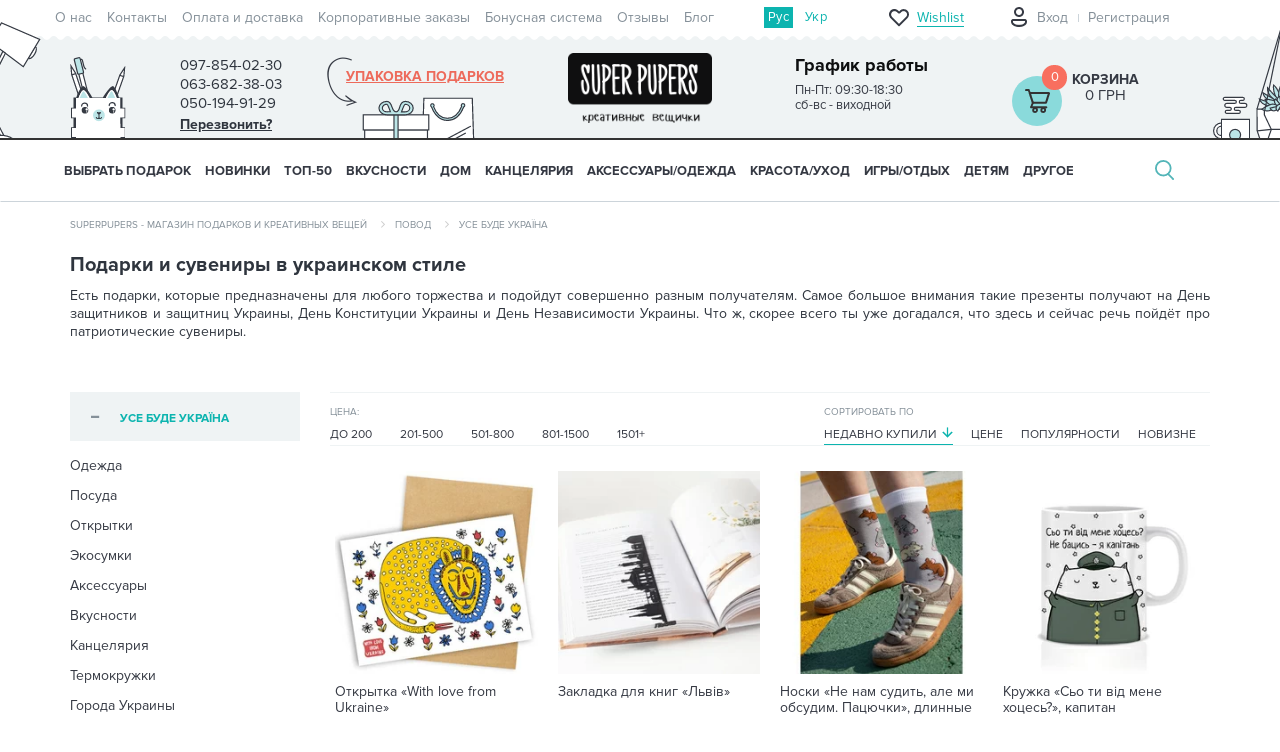

--- FILE ---
content_type: text/html; charset=utf-8
request_url: https://superpupers.com/725-kakoy-prazdnik/use-bude-ukraine/
body_size: 159661
content:
<!DOCTYPE html>
<!--[if IE]><![endif]-->
<!--[if IE 8 ]><html prefix="og: https://ogp.me/ns# fb: https://ogp.me/ns/fb# product: https://ogp.me/ns/product# business: https://ogp.me/ns/business# place: http://ogp.me/ns/place#" dir="ltr" lang="ru" class="ie8"><![endif]-->
<!--[if IE 9 ]><html prefix="og: https://ogp.me/ns# fb: https://ogp.me/ns/fb# product: https://ogp.me/ns/product# business: https://ogp.me/ns/business# place: http://ogp.me/ns/place#" dir="ltr" lang="ru" class="ie9"><![endif]-->
<!--[if (gt IE 9)|!(IE)]><!-->
<html prefix="og: https://ogp.me/ns# fb: https://ogp.me/ns/fb# product: https://ogp.me/ns/product# business: https://ogp.me/ns/business# place: http://ogp.me/ns/place#" dir="ltr" lang="ru">
  <!--<![endif]-->
  <head>
<script type="text/javascript">
window.dataLayer = window.dataLayer || [];
dataLayer.push({
'ecomm_itemid': ["20456","21205","24621","23811","20652","22139","24622","23786","24341","23357","24349","21102","24703","24705","20452","20466","20455","20458","21106","21104"],
'ecomm_pagetype': 'catalog'
});
</script>
    <meta charset="UTF-8" />
    <meta name="viewport" content="width=device-width, initial-scale=1">
    <meta http-equiv="X-UA-Compatible" content="IE=edge">
    <title>≻ Украинские подарки • купить подарки в украинском стиле в Киеве • цена подарков украинцам в SuperPupers</title>
			
			
    <base href="https://superpupers.com/" />
        <meta name="description" content="Широкий ассортимент 【подарков в украинском стиле】 ⏩ Заказать прикольный сувенир с украинской символикой ☑️ Выгодные цены ? Доставка по всей Украине" />
                <link rel="preload" href="/combined_css/css_200405191.css" as="style">
            <link rel="preload" href="/combined_js/js_12712571751.js" as="script">
    	

		<link rel="preload" href="/combined_js/js_12712571751.js" as="script">
    	
	
	
    <link rel="preload" href="image/fonts/proxima-nova-opentype/ProximaNova-Reg.otf" as="font" type="font/woff" crossorigin="anonymous">
    <link rel="preload" href="image/fonts/proxima-nova-opentype/ProximaNova-Light.otf" as="font" type="font/woff" crossorigin="anonymous">
    <link rel="preload" href="image/fonts/proxima-nova-opentype/ProximaNova-Bold.otf" as="font" type="font/woff" crossorigin="anonymous">
    <link rel="alternate stylesheet" href="//fonts.googleapis.com/css?family=Open+Sans:400,400i,300,700" onload="this.rel='stylesheet'">
        <link href="/combined_css/css_200405191.css" type="text/css" rel="stylesheet" media="screen" />
                <link rel="alternate" hreflang="ru-ua" href="https://superpupers.com/725-kakoy-prazdnik/use-bude-ukraine/" />
                        <link rel="alternate" hreflang="uk-ua" href="https://superpupers.com/ua/725-kakoy-prazdnik/use-bude-ukraine/" />
                        
        <link href="https://superpupers.com/725-kakoy-prazdnik/use-bude-ukraine/" rel="canonical" />
        <link href="https://superpupers.com/image/catalog/logosuper(2)-1.png" rel="icon" />
    
      <link href="catalog/view/theme/superpuper/stylesheet/style-1.css" rel="stylesheet">

        <script src="/combined_js/js_12712571751.js" type="text/javascript"></script>
                        <script>isMobile=1</script>
    <!-- Google Tag Manager -->
    <script>(function(w,d,s,l,i){w[l]=w[l]||[];w[l].push({'gtm.start':
    new Date().getTime(),event:'gtm.js'});var f=d.getElementsByTagName(s)[0],
    j=d.createElement(s),dl=l!='dataLayer'?'&l='+l:'';j.async=true;j.src=
    'https://www.googletagmanager.com/gtm.js?id='+i+dl;f.parentNode.insertBefore(j,f);
    })(window,document,'script','dataLayer','GTM-M4GRF2');</script>
    <!-- End Google Tag Manager -->
	
         

	    



            <!--BundleExpert-->
            <!--<style>
    .kit-color-handler-0 + tr, .kit-color-handler-0 + div{
        background-color: #e1f6e0 !important;
    }

    .kit-color-handler-1 + tr, .kit-color-handler-1 + div{
        background-color: #f6e0ef !important;
    }

</style>

<link href="catalog/view/javascript/font-awesome/css/font-awesome.min.css" type="text/css" rel="stylesheet" />


    <script src="https://superpupers.com/catalog/view/javascript/bundle-expert/bundle-expert-custom.js"></script>
    <script src="https://superpupers.com/catalog/view/javascript/bundle-expert/bundle-expert.js?v3.06" ></script>
-->
            <!--BundleExpert-->
              
  
				
						
<!--microdatapro 8.1 open graph start -->
<meta property="og:locale" content="ru-ru">
<meta property="og:rich_attachment" content="true">
<meta property="og:site_name" content="SuperPupers">
<meta property="og:type" content="business.business">
<meta property="og:title" content="≻ Украинские подарки • купить подарки в украинском стиле в Киеве • цена подарков украинцам в SuperPupers">
<meta property="og:description" content="Широкий ассортимент 【подарков в украинском стиле】 ⏩ Заказать прикольный сувенир с украинской символикой ☑️ Выгодные цены ? Доставка по всей Украине">
<meta property="og:image" content="https://superpupers.com/image/catalog/logo-superpuper.png">
<meta property="og:image:secure_url" content="https://superpupers.com/image/catalog/logo-superpuper.png">
<meta property="og:image:width" content="1200">
<meta property="og:image:height" content="600">
<meta property="og:url" content="https://superpupers.com/725-kakoy-prazdnik/use-bude-ukraine/">
<meta property="business:contact_data:street_address" content="ул.Приречная25а оф.102">
<meta property="business:contact_data:locality" content="Киев">
<meta property="business:contact_data:postal_code" content="04213">
<meta property="business:contact_data:country_name" content="Украина">
<meta property="place:location:latitude" content="50.5209254">
<meta property="place:location:longitude" content="30.519066">
<meta property="business:contact_data:email" content="shop@superpupers.com">
<meta property="business:contact_data:phone_number" content="+38097-854-02-30">
<!--microdatapro 8.1 open graph end -->
				</head>
			
  <body class="product-category-725_6392">

			
			  			  
			  			  			  
            

						
            <!-- Google Tag Manager (noscript) -->
    <noscript><iframe src="https://www.googletagmanager.com/ns.html?id=GTM-M4GRF2"
    height="0" style="display:none;visibility:hidden"></iframe></noscript>
    <!-- End Google Tag Manager (noscript) -->
            <header>
      <nav id="top">
        <div class="container top-menu">
                      <div class="pull-left row">
               <ul class="nav navbar-nav">
                                                <li><a href="o-nas">О нас</a></li>
                                                                <li><a href="contact-us">Контакты</a></li>
                                                                <li><a href="oplata-i-dostavka">Оплата и доставка</a></li>
                                                                <li><a href="korporativnie-zakazi"> Корпоративные заказы</a></li>
                                                                <li><a href="club-postoiannykh-pokupatelei/">Бонусная система</a></li>
                                                                <li><a href="otzyvy-o-magazine/">Отзывы</a></li>
                                                                <li><a href="blogs/">Блог</a></li>
                                              </ul>
            </div>
                    <!-- language -->
          <div  id="ocd_multilang" class="lang-widget">
	<ul class="lang-widget-items">
				<li class="lang-widget-item">
						<a data-href="https://superpupers.com/725-kakoy-prazdnik/use-bude-ukraine/" class="lang-widget-item-link-current lang-widget-item-link">
				Рус</a>
			</li>
					<li class="lang-widget-item">
							<a data-href="https://superpupers.com/ua/725-kakoy-prazdnik/use-bude-ukraine/" class="lang-widget-item-link">
					Укр</a>
			</li>
					</ul>
	</div>
	<script>
	$('#ocd_multilang a').each(function (e) {
	$(this).attr('href', $(this).attr('data-href'));
	});
	</script>
	                    <!-- end language -->
          <div id="top-links" class="nav pull-right">
                        <a href="/wishlist/" class="top-wrapper-mob top-wrapper-mob-no-logged hidden-sm hidden-md hidden-lg">
              <div class="top-icon"></div>
              <div class="top-wish-number hidden-sm hidden-md hidden-lg">0</div>
              <div class="top-text hidden-xs">Wishlist</div>
            </a>
                        <div class="col-xs-2 hidden-sm hidden-md hidden-lg profile-but-mob-wrap ">
                            <a class="profile-but-mob" onclick="$('#login-form-popup').show(); return false;" href="#"></a>
                          </div>
            <div class="top-wrapper hidden-xs">
                            <ul class="nav navbar-nav acount no-logged">
                <li class="logout"></li>
                <li class="login"><a onclick="$('#login-form-popup').show(); return false;" href="#">Вход</a></li>
                <li class="register"><a onclick="$('#register-form-popup').show(); return false;" href="#">Регистрация</a></li>
              </ul>
                          </div>
          </div>
        </div>
      </nav>
      <div class="container">
                <div class="row row-header">
          <div class="col-xs-2 col-sm-1 hidden-lg menu-but-mob">
            <i class="fa fa-bars hidden-md"></i>
          </div>
          <div class="col-xs-2 col-sm-1 hidden-lg search-but-mob">
            <i class="fa fa-search"></i>
          </div>
          <div class="col-sm-2 col-lg-4 hidden-xs">
            <div class="phone-timetable">
              <div class="phone">
                <span>097-854-02-30</span>
                <div class="tel-dop">
                  <span>063-682-38-03</span>
                  <span>050-194-91-29</span>
                  <span class="phone-callback bingc-action-open-passive-form" onclick="window.BinotelGetCall['34814'].openPassiveForm('Оставьте номер и мы Вам перезвоним :)');">Перезвонить?</span>
                </div>
              </div>
              <div class="timetable">
                <div class="timetable-title">График работы</div>
                <div class="timetable-time">
                  Пн-Пт: 09:30-18:30<br />
сб-вс  - виходной                </div>
              </div>
            </div>
          </div>
          <div id="logo" class="logo col-xs-4 col-sm-3 col-lg-4">
                        <a href="https://superpupers.com/" class="hidden-xs hidden-sm hidden-md">
                        <img src="/image/catalog/logo-superpuper.png" title="SuperPupers" alt="SuperPupers" class="img-responsive hidden-xs hidden-sm hidden-md" width="170" height="83">
                                    </a>
            <a href="https://superpupers.com/"><img src="/image/catalog/logo_xs.svg" title="SuperPupers" width="120" height="45" alt="SuperPupers" class="img-responsive hidden-lg" /></a>
                      </div>
          <div class="col-xs-2 hidden-sm hidden-md hidden-lg phone-but-mob">
            <p class="phone-mob">
              <a href="tel:097-854-02-30"><i class="fa fa-phone"></i></a>
            </p>
          </div>
          <div class="col-xs-2 col-sm-3 col-lg-4 cart-wrap">
            <div class="hidden-xs hidden-sm hidden-md gift-arrow"></div>
                      <a href="komu-darim/1206-odezhka-dlya-podarka/" title="Упаковка подарков" class="hidden-xs hidden-sm hidden-md gift-wrap">Упаковка подарков</a>
                    
            <div class="cart-container">
            <a class="cart-icon hidden-xs hidden-sm hidden-md" href="https://superpupers.com/checkout/">
              <span class="number">0</span>
            </a>
    <a href="https://superpupers.com/checkout/" class="hidden-lg">
                <span class="cart-icon" >
                  <span class="number">0</span>
                </span>
    </a>

    <div class='cart-price'>
                <a href="https://superpupers.com/checkout/">Корзина</a>
        <span class="price">
              0 грн            </span>
    </div>
</div>


          </div>
          <div class="hidden-xs col-sm-1 hidden-lg pull-right">
            <div class="header-pict-right hidden-xs hidden-lg"></div>
          </div>
          <div class="search-md hidden-xs col-sm-11 hidden-lg">
          </div>
          <div id="popupcart_top"></div>
        </div>
        <div class="row search-mob">
          <div class="col-xs-12 hidden-sm hidden-md hidden-lg">
          </div>
        </div>
        <div class="search-lg">
          <div id="search3" class="input-group">
    <input type="text" name="search" value="" placeholder="Введите поисковой запрос" class="form-control input-lg" />
        <span class="input-group-btn hidden-xs hidden-sm hidden-md">
        <button type="button" class="btn btn-default btn-lg">Поиск</button>
        <span class="close-search"></span>
    </span>
    <span class="search-md-vers input-group-btn hidden-xs hidden-lg">
        <button type="button" class="btn btn-default btn-lg">Поиск</button>
    </span>
    <span class="search-mob-vers input-group-btn hidden-sm hidden-md hidden-lg">
        <button id="click-search-button" type="button" class="btn btn-default btn-lg"><i class="fa fa-search"></i></button>
    </span>

</div>

<script>
    $(document).ready(function() {
       $('.mfilter-search-live-filter input[name="search"]').focus(function() {
          $('.mfilter-search-live-filter + div').hide();
       });
       $('.mfilter-search-live-filter input[name="search"]').blur(function() {
            $('.mfilter-search-live-filter + div').show();
        });
    });
</script>        </div>
      </div>
      <script>
      var wishlist = {
      'add': function(product_id) {
      $.ajax({
        url: 'index.php?route=account/wishlist/popup',
        type: 'post',
        data: 'product_id=' + product_id,
        dataType: 'json',
        success: function(json) {
          if(json['logged']){
            $('#wish_list_add_main').find('.wish-list-add-main-inf-variant-1').find('.wish-list-add-main-inf-inner').show();
            $('#wish_list_add_main').find('.wish-list-add-main-inf-variant-1').find('.modal-title').find('span').text('Создать список');
            $('#wish_list_add_main').find('.wish-list-add-main-inf-last-list').html(json['wishlists']);
          }else{
            $('#wish_list_add_main').find('.wish-list-add-main-inf-variant-1').find('.wish-list-add-main-inf-inner').hide();
            $('#wish_list_add_main').find('.wish-list-add-main-inf-variant-1').find('span').text('Вход');
            $('.signup').show();
          }
          $('#wish_list_add_main').find('.wish-list-add-main-img').find('.img-responsive').attr('src',json['thumb']);
          $('#wish_list_add_main').find('.wish-list-add-main-img').find('.wish-list-add-main-img-name').text(json['name']);
          $('#wish_list_add_main').attr('product_id',product_id);
          $('#create_wishlist').find('input[name="product_id"]').val(product_id);
          $('#signup_form').find('input[name="product_id"]').val(product_id);
          // wish list Modal
          $('#wish_list_add_main').modal('show');
          // end wish list Modal
        },
        error: function(xhr, ajaxOptions, thrownError) {
          alert(thrownError + "\r\n" + xhr.statusText + "\r\n" + xhr.responseText);
        }
      });
      },
      }
      $(document).ready(function () {
      $(window).on('load', function () {
      if (window.innerWidth >= 768 && window.innerWidth < 1200) {
      $('#search3').appendTo('.search-md');
      } else if (window.innerWidth < 768) {
      $('#search3').appendTo('.search-mob > div');
      } else {
      $('#search3').appendTo('.search-lg');
      }
      });
      });
      </script>
      <style>
      @media (max-width: 767px) {
      body header .cart-container .cart-icon {
      background-image: url(/catalog/view/theme/superpuper/image/cart_icon.svg);
      }
      }
      </style>
      <script>
      $(document).ready(function() {
      $('header .search-but-mob').click(function() {
      $('header .search-mob').toggleClass('active');
          $('#horizontal-menu').toggleClass('active-search');
      }) ;
      });
      </script>
    </header>

							


<div id="top-fixed" class="hidden-xs hidden-sm">
	<div class="container"></div>
</div>
<div class="menu-fixed ">
			<nav id="horizontal-menu" class="navbar">
	  <div class="container">
  			<div class="navbar-header hidden-xs hidden-sm"><span id="category" class="visible-xs">Категории</span>
		  <button type="button" class="btn btn-navbar navbar-toggle" data-toggle="collapse" data-target=".navbar-ex1-collapse"><i class="fa fa-bars"></i></button>
		</div>
		<div class="collapse navbar-collapse navbar-ex1-collapse ">
		  <ul class="nav navbar-nav">
		  
											<li class="dropdown">
					<a href="komu-darim/" class="dropdown-toggle dropdown-img" data-toggle="dropdown">
																								Выбрать подарок
                        <span class="mob-arrow">
					<i class="fa fa-angle-down"></i><i class="fa fa-angle-up"></i>
					</span>
					</a>

											
											
												
																					  <div class="dropdown-menu nsmenu-type-category-full-image nsmenu-bigblock">
								<div class="dropdown-inner">
										<div class="col-md-9 nsmenu-haschild">
										 											<div class="row masonry">
																								<div class="item-m nsmenu-parent-block nsmenu-issubchild col-md-3 col-sm-12">
																										<a class="nsmenu-parent-title" href="https://superpupers.com/725-kakoy-prazdnik/">Повод</a>
																											<ul class="list-unstyled nsmenu-ischild">
																														<li><a href="https://superpupers.com/725-kakoy-prazdnik/den-mami/">День мамы</a></li>				
																														<li><a href="https://superpupers.com/725-kakoy-prazdnik/730-8-marta/">8 Марта</a></li>				
																														<li><a href="https://superpupers.com/725-kakoy-prazdnik/726-den-rozhdenie/">День Рождения</a></li>				
																														<li><a href="https://superpupers.com/725-kakoy-prazdnik/728-den-vlyublennykh/">День влюблённых</a></li>				
																														<li><a href="https://superpupers.com/725-kakoy-prazdnik/den-ukra%D1%97nki/">День українки</a></li>				
																														<li><a href="https://superpupers.com/725-kakoy-prazdnik/den-svjatogo-nikolaja/">День святого Николая</a></li>				
																														<li><a href="https://superpupers.com/725-kakoy-prazdnik/727-novyy-god-i-rozhdestvo/">Новый год</a></li>				
																														<li><a href="https://superpupers.com/725-kakoy-prazdnik/729-23-fevralya/">День защитников и защитниц Украины</a></li>				
																														<li><a href="https://superpupers.com/725-kakoy-prazdnik/use-bude-ukraine/">Усе буде Україна</a></li>				
																														<li><a href="https://superpupers.com/725-kakoy-prazdnik/this-is-halloween/">This is Halloween</a></li>				
																														<li><a href="https://superpupers.com/725-kakoy-prazdnik/godovshhina/">Годовщина</a></li>				
																														<li><a href="https://superpupers.com/725-kakoy-prazdnik/731-svadba/">Свадьба</a></li>				
																													</ul>
														
												</div>
																								<div class="item-m nsmenu-parent-block nsmenu-issubchild col-md-3 col-sm-12">
																										<a class="nsmenu-parent-title" href="https://superpupers.com/732-po-uvlecheniyu/">Хобби и стиль жизни</a>
																											<ul class="list-unstyled nsmenu-ischild">
																														<li><a href="https://superpupers.com/732-po-uvlecheniyu/serija-moj-gorod/">Серия &quot;Мой город&quot;</a></li>				
																														<li><a href="https://superpupers.com/732-po-uvlecheniyu/733-turistu/">Путешественникам</a></li>				
																														<li><a href="https://superpupers.com/732-po-uvlecheniyu/ljubiteljam-zhivotnih/">Любителям животных</a></li>				
																														<li><a href="https://superpupers.com/732-po-uvlecheniyu/746-melomanu/">Меломанам</a></li>				
																														<li><a href="https://superpupers.com/732-po-uvlecheniyu/sport-i-zozh/">Спорт и ЗОЖ</a></li>				
																														<li><a href="https://superpupers.com/732-po-uvlecheniyu/avto-i-motoljubiteljam/">Авто- и мотолюбителям</a></li>				
																														<li><a href="https://superpupers.com/732-po-uvlecheniyu/kinomanam/">Киноманам</a></li>				
																														<li><a href="https://superpupers.com/732-po-uvlecheniyu/knigoljubam/">Книголюбам</a></li>				
																														<li><a href="https://superpupers.com/732-po-uvlecheniyu/patriotu/">Патриотам</a></li>				
																														<li><a href="https://superpupers.com/732-po-uvlecheniyu/kulinaram/">Кулинарам</a></li>				
																													</ul>
														
												</div>
																								<div class="item-m nsmenu-parent-block nsmenu-issubchild col-md-3 col-sm-12">
																										<a class="nsmenu-parent-title" href="https://superpupers.com/komu-darim/ej/">Ей</a>
																											<ul class="list-unstyled nsmenu-ischild">
																														<li><a href="https://superpupers.com/komu-darim/ej/ljubimoj-devushke/">Любимой девушке</a></li>				
																														<li><a href="https://superpupers.com/komu-darim/ej/zhene/">Жене</a></li>				
																														<li><a href="https://superpupers.com/komu-darim/ej/mame/">Маме</a></li>				
																														<li><a href="https://superpupers.com/komu-darim/ej/sestre/">Сестре</a></li>				
																														<li><a href="https://superpupers.com/komu-darim/ej/podruge/">Подруге</a></li>				
																														<li><a href="https://superpupers.com/komu-darim/ej/kollege-1/">Коллеге</a></li>				
																														<li><a href="https://superpupers.com/komu-darim/ej/nachalnice/">Начальнице</a></li>				
																														<li><a href="https://superpupers.com/komu-darim/ej/babushke/">Бабушке</a></li>				
																													</ul>
														
												</div>
																								<div class="item-m nsmenu-parent-block nsmenu-issubchild col-md-3 col-sm-12">
																										<a class="nsmenu-parent-title" href="https://superpupers.com/komu-darim/rabotunam/">Профессии</a>
																											<ul class="list-unstyled nsmenu-ischild">
																														<li><a href="https://superpupers.com/komu-darim/rabotunam/buhgalteru/">Бухгалтеру</a></li>				
																														<li><a href="https://superpupers.com/komu-darim/rabotunam/uchiteljam/">Учителям</a></li>				
																														<li><a href="https://superpupers.com/komu-darim/rabotunam/vracham/">Врачам</a></li>				
																														<li><a href="https://superpupers.com/komu-darim/rabotunam/morjakam/">Морякам</a></li>				
																														<li><a href="https://superpupers.com/komu-darim/rabotunam/voditeljam/">Водителям</a></li>				
																														<li><a href="https://superpupers.com/komu-darim/rabotunam/dizajneram/">Дизайнерам</a></li>				
																														<li><a href="https://superpupers.com/komu-darim/rabotunam/programmistam/">Программистам</a></li>				
																														<li><a href="https://superpupers.com/komu-darim/rabotunam/ofisnim-rabotnikam-1/">Офисным работникам</a></li>				
																														<li><a href="https://superpupers.com/komu-darim/rabotunam/veterinaram/">Ветеринарам</a></li>				
																														<li><a href="https://superpupers.com/komu-darim/rabotunam/barmenam/">Барменам</a></li>				
																														<li><a href="https://superpupers.com/komu-darim/rabotunam/didzhejam/">Диджеям</a></li>				
																														<li><a href="https://superpupers.com/komu-darim/rabotunam/studentam/">Студентам</a></li>				
																														<li><a href="https://superpupers.com/komu-darim/rabotunam/stroiteljam/">Строителям</a></li>				
																														<li><a href="https://superpupers.com/komu-darim/rabotunam/povaram/">Поварам</a></li>				
																														<li><a href="https://superpupers.com/komu-darim/rabotunam/voennim/">Военным</a></li>				
																														<li><a href="https://superpupers.com/komu-darim/rabotunam/pozharnim/">Пожарным</a></li>				
																														<li><a href="https://superpupers.com/komu-darim/rabotunam/muzikantam/">Музыкантам</a></li>				
																														<li><a href="https://superpupers.com/komu-darim/rabotunam/photographam/">Фотографам</a></li>				
																													</ul>
														
												</div>
																								<div class="item-m nsmenu-parent-block nsmenu-issubchild col-md-3 col-sm-12">
																										<a class="nsmenu-parent-title" href="https://superpupers.com/komu-darim/emu/">Ему</a>
																											<ul class="list-unstyled nsmenu-ischild">
																														<li><a href="https://superpupers.com/komu-darim/emu/ljubimomu-parnju/">Любимому парню</a></li>				
																														<li><a href="https://superpupers.com/komu-darim/emu/muzhu/">Мужу</a></li>				
																														<li><a href="https://superpupers.com/komu-darim/emu/pape/">Папе</a></li>				
																														<li><a href="https://superpupers.com/komu-darim/emu/bratu/">Брату</a></li>				
																														<li><a href="https://superpupers.com/komu-darim/emu/drugu/">Другу</a></li>				
																														<li><a href="https://superpupers.com/komu-darim/emu/kollege-2/">Коллеге</a></li>				
																														<li><a href="https://superpupers.com/komu-darim/emu/nachalniku/">Начальнику</a></li>				
																														<li><a href="https://superpupers.com/komu-darim/emu/dedushke/">Дедушке</a></li>				
																													</ul>
														
												</div>
																								<div class="item-m nsmenu-parent-block nsmenu-issubchild col-md-3 col-sm-12">
																										<a class="nsmenu-parent-title" href="https://superpupers.com/komu-darim/eco-friendly/">Eco-Friendly</a>
																											<ul class="list-unstyled nsmenu-ischild">
																														<li><a href="https://superpupers.com/komu-darim/eco-friendly/posuda-eco-friendly/">Для еды и напитков</a></li>				
																														<li><a href="https://superpupers.com/komu-darim/eco-friendly/jeko-meshochki-v-eco-friendly/">Мешочки для продуктов</a></li>				
																														<li><a href="https://superpupers.com/komu-darim/eco-friendly/sumki-iz-naturalnoj-tkani/">Сумки</a></li>				
																														<li><a href="https://superpupers.com/komu-darim/eco-friendly/eco-avoski/">Авоськи</a></li>				
																														<li><a href="https://superpupers.com/komu-darim/eco-friendly/eco-aksessuari/">Аксессуары</a></li>				
																														<li><a href="https://superpupers.com/komu-darim/eco-friendly/eko-krasota-uhod/">Красота/уход</a></li>				
																														<li><a href="https://superpupers.com/komu-darim/eco-friendly/jekologichnij-dekor/">Декор</a></li>				
																														<li><a href="https://superpupers.com/komu-darim/eco-friendly/igrushki-iz-naturalnih-materialov/">Игрушки</a></li>				
																														<li><a href="https://superpupers.com/komu-darim/eco-friendly/jekoknigi/">Экокниги</a></li>				
																														<li><a href="https://superpupers.com/komu-darim/eco-friendly/karandashi-eco-friendly/">Карандаши</a></li>				
																													</ul>
														
												</div>
																								<div class="item-m nsmenu-parent-block nsmenu-issubchild col-md-3 col-sm-12">
																										<a class="nsmenu-parent-title" href="https://superpupers.com/komu-darim/banochki-s-zapiskami/">Баночки с записками</a>
																											<ul class="list-unstyled nsmenu-ischild">
																														<li><a href="https://superpupers.com/komu-darim/banochki-s-zapiskami/1966-podarochnye-banochki-100-prichin-pochemu-ya-tebya-lyublyu/">100 причин, почему я тебя люблю</a></li>				
																														<li><a href="https://superpupers.com/komu-darim/banochki-s-zapiskami/banochki-s-pozhelanijamipredskazanijami/">Пожелания/предсказания</a></li>				
																													</ul>
														
												</div>
																								<div class="item-m nsmenu-parent-block nsmenu-issubchild col-md-3 col-sm-12">
																										<a class="nsmenu-parent-title" href="https://superpupers.com/328-kategorii/raduju-sebja/">Подарки себе</a>
																											<ul class="list-unstyled nsmenu-ischild">
																														<li><a href="https://superpupers.com/328-kategorii/raduju-sebja/jarkoe-leto/">Яркое лето</a></li>				
																														<li><a href="https://superpupers.com/328-kategorii/raduju-sebja/tjoplaja-osen/">Тёплая осень</a></li>				
																														<li><a href="https://superpupers.com/328-kategorii/raduju-sebja/volshebnaya-zima/">Уютная зима</a></li>				
																														<li><a href="https://superpupers.com/328-kategorii/raduju-sebja/cvetushhaja-vesna/">Цветущая весна</a></li>				
																													</ul>
														
												</div>
																								<div class="item-m nsmenu-parent-block nsmenu-issubchild col-md-3 col-sm-12">
																										<a class="nsmenu-parent-title" href="https://superpupers.com/komu-darim/personalizirovannie-podarki/">Персонализированные подарки</a>
																											<ul class="list-unstyled nsmenu-ischild">
																														<li><a href="https://superpupers.com/komu-darim/personalizirovannie-podarki/kruzhki-svoj-dizajn/">Кружки</a></li>				
																														<li><a href="https://superpupers.com/komu-darim/personalizirovannie-podarki/podushki-svoj-design/">Подушки</a></li>				
																														<li><a href="https://superpupers.com/komu-darim/personalizirovannie-podarki/posteri-svoj-dizajn/">Постеры</a></li>				
																														<li><a href="https://superpupers.com/komu-darim/personalizirovannie-podarki/aksessuari-svoj-dizajn/">Аксессуары</a></li>				
																														<li><a href="https://superpupers.com/komu-darim/personalizirovannie-podarki/sumki-svoj-dizajn/">Сумки и бананки</a></li>				
																													</ul>
														
												</div>
																								<div class="item-m nsmenu-parent-block col-md-3 col-sm-12">
																										<a class="nsmenu-parent-title" href="https://superpupers.com/komu-darim/podarki-premium-kachestva/">Premium подарки</a>
														
												</div>
													
											</div>			
										</div>
																				<div class="col-xs-12 col-sm-12 col-md-3 menu-add-html hidden-xs hidden-sm">
											<p><img data-cke-saved-src="https://superpupers.com/image/catalog/Banners/2020/22.10.20/mni/genij2.jpg" src="https://superpupers.com/image/catalog/Banners/2020/22.10.20/mni/genij2.jpg" style="width: 210px; height: 210px;" title=""></p><div class="pic-menu"><div class="row"><div class="col-sm-12 menu-text"><div class="wrap-menu-icons-9"><div><a data-cke-saved-href="" href="https://superpupers.com/komu-darim/1997-podarochnye-nabory/" background-color:="" rgb="">Подарочные наборы</a></div><div><a data-cke-saved-href="" href="https://superpupers.com/komu-darim/podarochnie-sertifikati/">Сертификаты</a></div><div><a data-cke-saved-href="https://superpupers.com/komu-darim/1206-odezhka-dlya-podarka/" href="https://superpupers.com/komu-darim/1206-odezhka-dlya-podarka/">Упаковка подарков</a></div><div><a data-cke-saved-href="https://superpupers.com/komu-darim/765-otkrytki/" href="https://superpupers.com/komu-darim/765-otkrytki/">Открытки</a></div><div><a data-cke-saved-href="https://superpupers.com/komu-darim/korporativnie-podarki/" href="https://superpupers.com/komu-darim/korporativnie-podarki/">Корпоративные подарки</a></div><div><br></div><style type="text/css">
   
    }
    .wrap-menu-icons-9 div:nth-child(1) a:before {
        background: url(/image/catalog/menu/menu-icon-6.png) no-repeat !important;

    }
    .wrap-menu-icons-9 div:nth-child(2) a:before {
        background: url(/image/catalog/menu/menu-icon-6.png) no-repeat !important;
    }
    .wrap-menu-icons-9 div:nth-child(3) a:before {
        background: url(/image/catalog/menu/menu-icon-6.png) no-repeat !important;
    }
    .wrap-menu-icons-9 div:nth-child(4) a:before {
        background: url(/image/catalog/menu/menu-icon-6.png) no-repeat !important;
    }
    .wrap-menu-icons-9 div:nth-child(5) a:before {
        background: url(/image/catalog/menu/menu-icon-6.png) no-repeat !important;
    }
.pic-menu .menu-text .wrap-menu-icons-9 div:nth-child(6) a:before {
        background: url(/image/catalog/menu/menu-icon-6.png) no-repeat !important;
    }</style></div></div></div></div>										</div>
																			</div>  
								</div>
									
																
																
																
																
													</li>
																<li><a class="dropdown-img" href="drugoe/1125-new/">
																								НОВИНКИ</a></li>
																<li><a class="dropdown-img" href="drugoe/1124-top-10/">
																								ТОП-50</a></li>
															<li class="dropdown">
					<a href="328-kategorii/356-vkusnye-podarki/" class="dropdown-toggle dropdown-img" data-toggle="dropdown">
																								ВКУСНОСТИ
                        <span class="mob-arrow">
					<i class="fa fa-angle-down"></i><i class="fa fa-angle-up"></i>
					</span>
					</a>

											
											
												
																					  <div class="dropdown-menu nsmenu-type-category-full-image nsmenu-bigblock">
								<div class="dropdown-inner">
										<div class="col-md-9 nsmenu-haschild">
										 											<div class="row masonry">
																								<div class="item-m nsmenu-parent-block col-md-3 col-sm-12">
																										<a class="nsmenu-parent-title" href="https://superpupers.com/328-kategorii/356-vkusnye-podarki/shokoladnie-nabori/">Шоколадные наборы</a>
														
												</div>
																								<div class="item-m nsmenu-parent-block col-md-3 col-sm-12">
																										<a class="nsmenu-parent-title" href="https://superpupers.com/328-kategorii/356-vkusnye-podarki/mjod-shmjod/">Мёд-шмёд</a>
														
												</div>
																								<div class="item-m nsmenu-parent-block col-md-3 col-sm-12">
																										<a class="nsmenu-parent-title" href="https://superpupers.com/328-kategorii/356-vkusnye-podarki/smesi-dlja-koktejlej/">Смеси для коктейлей</a>
														
												</div>
																								<div class="item-m nsmenu-parent-block col-md-3 col-sm-12">
																										<a class="nsmenu-parent-title" href="https://superpupers.com/328-kategorii/356-vkusnye-podarki/konfety/zhelejnie-konfeti/">Желейные конфеты</a>
														
												</div>
																								<div class="item-m nsmenu-parent-block col-md-3 col-sm-12">
																										<a class="nsmenu-parent-title" href="https://superpupers.com/328-kategorii/356-vkusnye-podarki/tabletki-schastja/">Таблетки счастья</a>
														
												</div>
																								<div class="item-m nsmenu-parent-block col-md-3 col-sm-12">
																										<a class="nsmenu-parent-title" href="https://superpupers.com/328-kategorii/356-vkusnye-podarki/zhvachki-love-is-1/">Жвачки</a>
														
												</div>
																								<div class="item-m nsmenu-parent-block col-md-3 col-sm-12">
																										<a class="nsmenu-parent-title" href="https://superpupers.com/328-kategorii/356-vkusnye-podarki/pechene-s-predskazanijami/">Печенья с предсказаниями</a>
														
												</div>
																								<div class="item-m nsmenu-parent-block col-md-3 col-sm-12">
																										<a class="nsmenu-parent-title" href="https://superpupers.com/328-kategorii/356-vkusnye-podarki/napitki/">Напитки</a>
														
												</div>
													
											</div>			
										</div>
																				<div class="col-xs-12 col-sm-12 col-md-3 menu-add-html hidden-xs hidden-sm">
											<p><img data-cke-saved-src="https://superpupers.com/image/catalog/Banners/2020/22.10.20/mni/beznazvanija(1).jpg" src="https://superpupers.com/image/catalog/Banners/2020/22.10.20/mni/beznazvanija(1).jpg" style="width: 210px; height: 210px;" title=""></p>										</div>
																			</div>  
								</div>
									
																
																
																
																
													</li>
															<li class="dropdown">
					<a href="328-kategorii/1166-kreativnyy-interer/" class="dropdown-toggle dropdown-img" data-toggle="dropdown">
																								ДОМ
                        <span class="mob-arrow">
					<i class="fa fa-angle-down"></i><i class="fa fa-angle-up"></i>
					</span>
					</a>

											
											
												
																					  <div class="dropdown-menu nsmenu-type-category-full-image nsmenu-bigblock">
								<div class="dropdown-inner">
										<div class="col-md-9 nsmenu-haschild">
										 											<div class="row masonry">
																								<div class="item-m nsmenu-parent-block nsmenu-issubchild col-md-3 col-sm-12">
																										<a class="nsmenu-parent-title" href="https://superpupers.com/328-kategorii/1166-kreativnyy-interer/posuda-1/">Посуда</a>
																											<ul class="list-unstyled nsmenu-ischild">
																														<li><a href="https://superpupers.com/328-kategorii/1166-kreativnyy-interer/posuda-1/778-prikolnye-kruzhki/">Кружки</a></li>				
																														<li><a href="https://superpupers.com/328-kategorii/1166-kreativnyy-interer/posuda-1/1969-tarelochki-dobra/">Тарелки</a></li>				
																														<li><a href="https://superpupers.com/328-kategorii/1166-kreativnyy-interer/posuda-1/kreativnie-termokruzhki/">Термокружки</a></li>				
																														<li><a href="https://superpupers.com/328-kategorii/1166-kreativnyy-interer/posuda-1/bokali/">Бокалы и рюмки</a></li>				
																														<li><a href="https://superpupers.com/328-kategorii/1166-kreativnyy-interer/posuda-1/butilki-dlja-vodi-1/">Бутылки для воды</a></li>				
																														<li><a href="https://superpupers.com/328-kategorii/1166-kreativnyy-interer/posuda-1/aksessuari-dlja-bara/">Аксессуары для бара</a></li>				
																														<li><a href="https://superpupers.com/328-kategorii/1166-kreativnyy-interer/posuda-1/trubochki-dlja-napitkov/">Трубочки для напитков</a></li>				
																													</ul>
														
												</div>
																								<div class="item-m nsmenu-parent-block nsmenu-issubchild col-md-3 col-sm-12">
																										<a class="nsmenu-parent-title" href="https://superpupers.com/328-kategorii/1166-kreativnyy-interer/zhivoj-ugolok/">Живой уголок</a>
																											<ul class="list-unstyled nsmenu-ischild">
																														<li><a href="https://superpupers.com/328-kategorii/1166-kreativnyy-interer/zhivoj-ugolok/jashhiki-i-kashpo-dlja-cvetov/">Ящики и кашпо</a></li>				
																														<li><a href="https://superpupers.com/328-kategorii/1166-kreativnyy-interer/zhivoj-ugolok/akva--i-muravinie-fermi/">Муравьиные фермы</a></li>				
																														<li><a href="https://superpupers.com/328-kategorii/1166-kreativnyy-interer/zhivoj-ugolok/nabori-dlja-virashhivanija-/">Наборы для выращивания </a></li>				
																													</ul>
														
												</div>
																								<div class="item-m nsmenu-parent-block nsmenu-issubchild col-md-3 col-sm-12">
																										<a class="nsmenu-parent-title" href="https://superpupers.com/328-kategorii/1166-kreativnyy-interer/vannaja-komnata/">Ванная комната</a>
																											<ul class="list-unstyled nsmenu-ischild">
																														<li><a href="https://superpupers.com/328-kategorii/1166-kreativnyy-interer/vannaja-komnata/shtorki-dlja-dusha/">Шторки для душа</a></li>				
																														<li><a href="https://superpupers.com/328-kategorii/1166-kreativnyy-interer/vannaja-komnata/kovriki-dlja-vannoj-komnati/">Коврики для ванной комнаты</a></li>				
																													</ul>
														
												</div>
																								<div class="item-m nsmenu-parent-block nsmenu-issubchild col-md-3 col-sm-12">
																										<a class="nsmenu-parent-title" href="https://superpupers.com/328-kategorii/1166-kreativnyy-interer/kuhnja/">Кухня</a>
																											<ul class="list-unstyled nsmenu-ischild">
																														<li><a href="https://superpupers.com/328-kategorii/1166-kreativnyy-interer/kuhnja/kukbuki-1/">КукБуки</a></li>				
																														<li><a href="https://superpupers.com/328-kategorii/1166-kreativnyy-interer/kuhnja/magnitiki-dlja-kuhni/">Магнитики</a></li>				
																														<li><a href="https://superpupers.com/328-kategorii/1166-kreativnyy-interer/kuhnja/specovniki/">Спецовники</a></li>				
																														<li><a href="https://superpupers.com/328-kategorii/1166-kreativnyy-interer/kuhnja/2127-dizaynerskie-razdelochnye-doski/">Разделочные доски</a></li>				
																														<li><a href="https://superpupers.com/328-kategorii/1166-kreativnyy-interer/kuhnja/dorozhki-na-stol/">Дорожки на стол</a></li>				
																														<li><a href="https://superpupers.com/328-kategorii/1166-kreativnyy-interer/kuhnja/545-podnosy-na-podushke/">Подносы и столики</a></li>				
																														<li><a href="https://superpupers.com/328-kategorii/1166-kreativnyy-interer/kuhnja/podstavki-pod-chashki/">Подставки под горячее</a></li>				
																														<li><a href="https://superpupers.com/328-kategorii/1166-kreativnyy-interer/kuhnja/magnitnie-doski-na-holodilnik-v-kuhnju/">Магнитные доски на холодильник</a></li>				
																													</ul>
														
												</div>
																								<div class="item-m nsmenu-parent-block nsmenu-issubchild col-md-3 col-sm-12">
																										<a class="nsmenu-parent-title" href="https://superpupers.com/328-kategorii/1166-kreativnyy-interer/svet-i-ujut/">Свет и уют</a>
																											<ul class="list-unstyled nsmenu-ischild">
																														<li><a href="https://superpupers.com/328-kategorii/1166-kreativnyy-interer/svet-i-ujut/novogodnie-ukrashenija-i-dekor/">Праздничные украшения</a></li>				
																														<li><a href="https://superpupers.com/328-kategorii/1166-kreativnyy-interer/svet-i-ujut/pesochnie-chasi/">Песочные часы</a></li>				
																														<li><a href="https://superpupers.com/328-kategorii/1166-kreativnyy-interer/svet-i-ujut/slepki-ruk-3d/">Статуэтки и фигурки</a></li>				
																														<li><a href="https://superpupers.com/328-kategorii/1166-kreativnyy-interer/svet-i-ujut/uvlazhniteli-vozduha/">Увлажнители воздуха</a></li>				
																														<li><a href="https://superpupers.com/328-kategorii/1166-kreativnyy-interer/svet-i-ujut/svetilniki/">Лампы и светильники</a></li>				
																														<li><a href="https://superpupers.com/328-kategorii/1166-kreativnyy-interer/svet-i-ujut/nabori-dlja-slepkov-ruk/">Наборы для слепков рук</a></li>				
																														<li><a href="https://superpupers.com/328-kategorii/1166-kreativnyy-interer/svet-i-ujut/1176-znatnye-podsvechnichki/">Свечи и аромадиффузоры</a></li>				
																													</ul>
														
												</div>
																								<div class="item-m nsmenu-parent-block nsmenu-issubchild col-md-3 col-sm-12">
																										<a class="nsmenu-parent-title" href="https://superpupers.com/328-kategorii/1166-kreativnyy-interer/nastennij-dekor/">Настенный декор</a>
																											<ul class="list-unstyled nsmenu-ischild">
																														<li><a href="https://superpupers.com/328-kategorii/1166-kreativnyy-interer/nastennij-dekor/1795-krutye-postery/">Постеры</a></li>				
																														<li><a href="https://superpupers.com/328-kategorii/1166-kreativnyy-interer/nastennij-dekor/1021-skretch-karty/">Скретч-карты</a></li>				
																														<li><a href="https://superpupers.com/328-kategorii/1166-kreativnyy-interer/nastennij-dekor/skretch-posteri-na-stenu/">Скретч-постеры</a></li>				
																														<li><a href="https://superpupers.com/328-kategorii/1166-kreativnyy-interer/nastennij-dekor/denezhnij-posteri/">Денежные постеры</a></li>				
																														<li><a href="https://superpupers.com/328-kategorii/1166-kreativnyy-interer/nastennij-dekor/metallicheskie-tablichki-decor/">Металлические таблички</a></li>				
																														<li><a href="https://superpupers.com/328-kategorii/1166-kreativnyy-interer/nastennij-dekor/nastennie-chasi/">Настенные часы</a></li>				
																														<li><a href="https://superpupers.com/328-kategorii/1166-kreativnyy-interer/nastennij-dekor/doski-dlja-zapisej/">Доски для записей</a></li>				
																														<li><a href="https://superpupers.com/328-kategorii/1166-kreativnyy-interer/nastennij-dekor/ramki-dlja-fotografij/">Рамки для фотографий</a></li>				
																													</ul>
														
												</div>
																								<div class="item-m nsmenu-parent-block nsmenu-issubchild col-md-3 col-sm-12">
																										<a class="nsmenu-parent-title" href="https://superpupers.com/328-kategorii/1166-kreativnyy-interer/rabochee-mesto/">Рабочее место</a>
																											<ul class="list-unstyled nsmenu-ischild">
																														<li><a href="https://superpupers.com/328-kategorii/1166-kreativnyy-interer/rabochee-mesto/popsokety-1/">Попсокеты</a></li>				
																														<li><a href="https://superpupers.com/328-kategorii/1166-kreativnyy-interer/rabochee-mesto/kovriki-na-stol/">Коврики на стол</a></li>				
																														<li><a href="https://superpupers.com/328-kategorii/1166-kreativnyy-interer/rabochee-mesto/nastolnie-planeri/">Настольные планеры</a></li>				
																														<li><a href="https://superpupers.com/328-kategorii/1166-kreativnyy-interer/rabochee-mesto/podstavki-dlja-smartfonov/">Подставки для смартфонов</a></li>				
																													</ul>
														
												</div>
																								<div class="item-m nsmenu-parent-block col-md-3 col-sm-12">
																										<a class="nsmenu-parent-title" href="https://superpupers.com/328-kategorii/1166-kreativnyy-interer/kovriki-pridvernie/">Коврики придверные</a>
														
												</div>
																								<div class="item-m nsmenu-parent-block nsmenu-issubchild col-md-3 col-sm-12">
																										<a class="nsmenu-parent-title" href="https://superpupers.com/328-kategorii/1166-kreativnyy-interer/tekstil/">Текстиль</a>
																											<ul class="list-unstyled nsmenu-ischild">
																														<li><a href="https://superpupers.com/328-kategorii/1166-kreativnyy-interer/tekstil/pledi/">Пледы</a></li>				
																														<li><a href="https://superpupers.com/328-kategorii/1166-kreativnyy-interer/tekstil/fartuki/">Фартуки</a></li>				
																														<li><a href="https://superpupers.com/328-kategorii/1166-kreativnyy-interer/tekstil/dekorativnie-podushki/">Подушки</a></li>				
																														<li><a href="https://superpupers.com/328-kategorii/1166-kreativnyy-interer/tekstil/1972-maski-dlya-sna/">Маски для сна</a></li>				
																														<li><a href="https://superpupers.com/328-kategorii/1166-kreativnyy-interer/tekstil/prikolnie-tapochki/">Домашние тапочки</a></li>				
																														<li><a href="https://superpupers.com/328-kategorii/1166-kreativnyy-interer/tekstil/pledi-s-rukavami/">Пледы с рукавами</a></li>				
																													</ul>
														
												</div>
																								<div class="item-m nsmenu-parent-block nsmenu-issubchild col-md-3 col-sm-12">
																										<a class="nsmenu-parent-title" href="https://superpupers.com/328-kategorii/1166-kreativnyy-interer/hranenie/">Хранение</a>
																											<ul class="list-unstyled nsmenu-ischild">
																														<li><a href="https://superpupers.com/328-kategorii/1166-kreativnyy-interer/hranenie/drovnici/">Дровницы</a></li>				
																														<li><a href="https://superpupers.com/328-kategorii/1166-kreativnyy-interer/hranenie/kopilki-dlya-deneg/">Копилки</a></li>				
																														<li><a href="https://superpupers.com/328-kategorii/1166-kreativnyy-interer/hranenie/444-derzhateli-dlya-knig/">Держатели для книг</a></li>				
																														<li><a href="https://superpupers.com/328-kategorii/1166-kreativnyy-interer/hranenie/2162-kryuchki-veshalki/">Вешалки для ключей</a></li>				
																														<li><a href="https://superpupers.com/328-kategorii/1166-kreativnyy-interer/hranenie/podstavki-dlja-butilok/">Подставки для бутылок</a></li>				
																														<li><a href="https://superpupers.com/328-kategorii/1166-kreativnyy-interer/hranenie/1220-knigi-seyfy/">Книги-сейфы и шкатулки</a></li>				
																														<li><a href="https://superpupers.com/328-kategorii/1166-kreativnyy-interer/hranenie/2216-milye-organayzery-dlya-doma/">Органайзеры для вещей</a></li>				
																													</ul>
														
												</div>
													
											</div>			
										</div>
																				<div class="col-xs-12 col-sm-12 col-md-3 menu-add-html hidden-xs hidden-sm">
											<div class="pic-menu"><div class="row"><div class="col-sm-12 menu-text"><div class="wrap-menu-icons-1"><div><img data-cke-saved-src="https://superpupers.com/image/catalog/Banners/2020/22.10.20/mni/edatajmgus.jpg" src="https://superpupers.com/image/catalog/Banners/2020/22.10.20/mni/edatajmgus.jpg" style="width: 210px; height: 210px;" title=""></div><div><a data-cke-saved-href="https://superpupers.com/drugoe/skidki/" href="https://superpupers.com/drugoe/skidki/">Скидки</a></div><div><br></div></div></div><style type="text/css">

            .wrap-menu-icons-1 div:nth-child(1) a:before {
                content: none;
            }
            .wrap-menu-icons-1 div:nth-child(2) a:before {
                background: url(/image/catalog/menu/menu-icon-5.png) no-repeat !important;
            }
            
            .wrap-menu-icons-1 div:nth-child(3) a:before {
                background: url(/image/catalog/menu/menu-icon-4.png) no-repeat !important;
            }
            
            .wrap-menu-icons-1 div:nth-child(4) a:before {
                background: url(/image/catalog/menu/menu-icon-3.png) no-repeat !important;
            }
            
            .wrap-menu-icons-1 div:nth-child(5) a:before {
                background: url(/image/catalog/menu/menu-icon-2.png) no-repeat !important;
            }
            
            .wrap-menu-icons-1 div:nth-child(6) a:before {
                background: url(/image/catalog/menu/menu-icon-1.png) no-repeat !important;
            }</style></div></div>										</div>
																			</div>  
								</div>
									
																
																
																
																
													</li>
															<li class="dropdown">
					<a href="328-kategorii/451-originalnye-kanctovary/" class="dropdown-toggle dropdown-img" data-toggle="dropdown">
																								КАНЦЕЛЯРИЯ
                        <span class="mob-arrow">
					<i class="fa fa-angle-down"></i><i class="fa fa-angle-up"></i>
					</span>
					</a>

											
											
												
																					  <div class="dropdown-menu nsmenu-type-category-full-image nsmenu-bigblock">
								<div class="dropdown-inner">
										<div class="col-md-9 nsmenu-haschild">
										 											<div class="row masonry">
																								<div class="item-m nsmenu-parent-block nsmenu-issubchild col-md-3 col-sm-12">
																										<a class="nsmenu-parent-title" href="https://superpupers.com/328-kategorii/451-originalnye-kanctovary/kreativnie-bloknoti-i-ezhednevniki/">Блокноты и ежедневники</a>
																											<ul class="list-unstyled nsmenu-ischild">
																														<li><a href="https://superpupers.com/328-kategorii/451-originalnye-kanctovary/kreativnie-bloknoti-i-ezhednevniki/tetradi/">Тетради</a></li>				
																														<li><a href="https://superpupers.com/328-kategorii/451-originalnye-kanctovary/kreativnie-bloknoti-i-ezhednevniki/planeri/">Планеры</a></li>				
																														<li><a href="https://superpupers.com/328-kategorii/451-originalnye-kanctovary/kreativnie-bloknoti-i-ezhednevniki/bloknoti/">Блокноты</a></li>				
																														<li><a href="https://superpupers.com/328-kategorii/451-originalnye-kanctovary/kreativnie-bloknoti-i-ezhednevniki/dnevniki/">Дневники</a></li>				
																														<li><a href="https://superpupers.com/328-kategorii/451-originalnye-kanctovary/kreativnie-bloknoti-i-ezhednevniki/planneri/">Настольные планеры</a></li>				
																													</ul>
														
												</div>
																								<div class="item-m nsmenu-parent-block nsmenu-issubchild col-md-3 col-sm-12">
																										<a class="nsmenu-parent-title" href="https://superpupers.com/328-kategorii/451-originalnye-kanctovary/kanctovary/">Канцтовары</a>
																											<ul class="list-unstyled nsmenu-ischild">
																														<li><a href="https://superpupers.com/328-kategorii/451-originalnye-kanctovary/kanctovary/ruchki/">Ручки</a></li>				
																														<li><a href="https://superpupers.com/328-kategorii/451-originalnye-kanctovary/kanctovary/karandashi/">Карандаши</a></li>				
																														<li><a href="https://superpupers.com/328-kategorii/451-originalnye-kanctovary/kanctovary/kraski/">Краски</a></li>				
																														<li><a href="https://superpupers.com/328-kategorii/451-originalnye-kanctovary/kanctovary/linejki/">Линейки</a></li>				
																														<li><a href="https://superpupers.com/328-kategorii/451-originalnye-kanctovary/kanctovary/penali/">Пеналы</a></li>				
																														<li><a href="https://superpupers.com/328-kategorii/451-originalnye-kanctovary/kanctovary/2195-karandashnicy/">Карандашницы</a></li>				
																													</ul>
														
												</div>
																								<div class="item-m nsmenu-parent-block nsmenu-issubchild col-md-3 col-sm-12">
																										<a class="nsmenu-parent-title" href="https://superpupers.com/328-kategorii/451-originalnye-kanctovary/sketchbuki/">Для рисования</a>
																											<ul class="list-unstyled nsmenu-ischild">
																														<li><a href="https://superpupers.com/328-kategorii/451-originalnye-kanctovary/sketchbuki/kartini-dlja-risovanija/">Картины для рисования</a></li>				
																														<li><a href="https://superpupers.com/328-kategorii/451-originalnye-kanctovary/sketchbuki/sketchbuki-uchebniki/">Скетчбуки-учебники</a></li>				
																														<li><a href="https://superpupers.com/328-kategorii/451-originalnye-kanctovary/sketchbuki/doodlebook/">DoodleBook'и</a></li>				
																														<li><a href="https://superpupers.com/328-kategorii/451-originalnye-kanctovary/sketchbuki/s%D1%81etchbuki/">Скетчбуки</a></li>				
																													</ul>
														
												</div>
																								<div class="item-m nsmenu-parent-block nsmenu-issubchild col-md-3 col-sm-12">
																										<a class="nsmenu-parent-title" href="https://superpupers.com/328-kategorii/451-originalnye-kanctovary/dla-tvorchestva/">Для творчества</a>
																											<ul class="list-unstyled nsmenu-ischild">
																														<li><a href="https://superpupers.com/328-kategorii/451-originalnye-kanctovary/dla-tvorchestva/2209-stikery/">Стикеры/наклейки</a></li>				
																														<li><a href="https://superpupers.com/328-kategorii/451-originalnye-kanctovary/dla-tvorchestva/shtampi/">Печати и штампы</a></li>				
																													</ul>
														
												</div>
																								<div class="item-m nsmenu-parent-block nsmenu-issubchild col-md-3 col-sm-12">
																										<a class="nsmenu-parent-title" href="https://superpupers.com/328-kategorii/451-originalnye-kanctovary/biblioteka-1/">Библиотека</a>
																											<ul class="list-unstyled nsmenu-ischild">
																														<li><a href="https://superpupers.com/328-kategorii/451-originalnye-kanctovary/biblioteka-1/knigi-2/">Книги</a></li>				
																														<li><a href="https://superpupers.com/328-kategorii/451-originalnye-kanctovary/biblioteka-1/komiksi1/">Комиксы</a></li>				
																														<li><a href="https://superpupers.com/328-kategorii/451-originalnye-kanctovary/biblioteka-1/390-zakladki-dlya-knig/">Закладки для книг</a></li>				
																														<li><a href="https://superpupers.com/328-kategorii/451-originalnye-kanctovary/biblioteka-1/derzhateli-dlja-knizhek/">Держатели для книжек</a></li>				
																														<li><a href="https://superpupers.com/328-kategorii/451-originalnye-kanctovary/biblioteka-1/chitatelskie-dnevniki/">Читательские дневники</a></li>				
																													</ul>
														
												</div>
																								<div class="item-m nsmenu-parent-block col-md-3 col-sm-12">
																										<a class="nsmenu-parent-title" href="https://superpupers.com/328-kategorii/451-originalnye-kanctovary/kalendari/">Календари</a>
														
												</div>
																								<div class="item-m nsmenu-parent-block col-md-3 col-sm-12">
																										<a class="nsmenu-parent-title" href="https://superpupers.com/328-kategorii/451-originalnye-kanctovary/photoalbomi/">Фотоальбомы</a>
														
												</div>
													
											</div>			
										</div>
																				<div class="col-xs-12 col-sm-12 col-md-3 menu-add-html hidden-xs hidden-sm">
											<p><img data-cke-saved-src="https://superpupers.com/image/catalog/Banners/2020/22.10.20/mni/kanceljarija.jpg" src="https://superpupers.com/image/catalog/Banners/2020/22.10.20/mni/kanceljarija.jpg" style="width: 210px; height: 210px;" title=""></p>										</div>
																			</div>  
								</div>
									
																
																
																
																
													</li>
															<li class="dropdown">
					<a href="328-kategorii/613-originalnye-aksessuary/" class="dropdown-toggle dropdown-img" data-toggle="dropdown">
																								АКСЕССУАРЫ/ОДЕЖДА
                        <span class="mob-arrow">
					<i class="fa fa-angle-down"></i><i class="fa fa-angle-up"></i>
					</span>
					</a>

											
											
												
																					  <div class="dropdown-menu nsmenu-type-category-full-image nsmenu-bigblock">
								<div class="dropdown-inner">
										<div class="col-md-9 nsmenu-haschild">
										 											<div class="row masonry">
																								<div class="item-m nsmenu-parent-block nsmenu-issubchild col-md-3 col-sm-12">
																										<a class="nsmenu-parent-title" href="https://superpupers.com/328-kategorii/613-originalnye-aksessuary/aksessuari/">Аксессуары</a>
																											<ul class="list-unstyled nsmenu-ischild">
																														<li><a href="https://superpupers.com/328-kategorii/613-originalnye-aksessuary/aksessuari/golovnie-ubori/">Головные уборы</a></li>				
																														<li><a href="https://superpupers.com/328-kategorii/613-originalnye-aksessuary/aksessuari/maski-na-lico/">Маски на рот</a></li>				
																														<li><a href="https://superpupers.com/328-kategorii/613-originalnye-aksessuary/aksessuari/2149-koshelki/">Кошельки</a></li>				
																														<li><a href="https://superpupers.com/328-kategorii/613-originalnye-aksessuary/aksessuari/kljuchnici/">Ключницы</a></li>				
																														<li><a href="https://superpupers.com/328-kategorii/613-originalnye-aksessuary/aksessuari/456-vizitnicy-iz-tkani/">Визитницы/кардхолдеры</a></li>				
																														<li><a href="https://superpupers.com/328-kategorii/613-originalnye-aksessuary/aksessuari/623-naruchnye-chasy/">Наручные часы</a></li>				
																														<li><a href="https://superpupers.com/328-kategorii/613-originalnye-aksessuary/aksessuari/1151-neprostye-remni/">Ремни</a></li>				
																														<li><a href="https://superpupers.com/328-kategorii/613-originalnye-aksessuary/aksessuari/prikolnie-noski/">Носки</a></li>				
																														<li><a href="https://superpupers.com/328-kategorii/613-originalnye-aksessuary/aksessuari/396-originalnye-zaponki/">Запонки</a></li>				
																														<li><a href="https://superpupers.com/328-kategorii/613-originalnye-aksessuary/aksessuari/1483-galstuki-babochki/">Галстуки/бабочки</a></li>				
																													</ul>
														
												</div>
																								<div class="item-m nsmenu-parent-block nsmenu-issubchild col-md-3 col-sm-12">
																										<a class="nsmenu-parent-title" href="https://superpupers.com/328-kategorii/613-originalnye-aksessuary/1163-kreativnye-oblozhki/">Обложки для документов</a>
																											<ul class="list-unstyled nsmenu-ischild">
																														<li><a href="https://superpupers.com/328-kategorii/613-originalnye-aksessuary/1163-kreativnye-oblozhki/529-oblozhki-dlya-pasporta/">На паспорт</a></li>				
																														<li><a href="https://superpupers.com/328-kategorii/613-originalnye-aksessuary/1163-kreativnye-oblozhki/oblozhki-na-id-pasporta/">На ID-паспорт</a></li>				
																														<li><a href="https://superpupers.com/328-kategorii/613-originalnye-aksessuary/1163-kreativnye-oblozhki/na-udostoverenie/">На удостоверение</a></li>				
																														<li><a href="https://superpupers.com/328-kategorii/613-originalnye-aksessuary/1163-kreativnye-oblozhki/oblozhka-na-voennij-bilet/">На военный билет</a></li>				
																														<li><a href="https://superpupers.com/328-kategorii/613-originalnye-aksessuary/1163-kreativnye-oblozhki/organajzeri-dlja-dokumentov/">Органайзеры для документов</a></li>				
																													</ul>
														
												</div>
																								<div class="item-m nsmenu-parent-block nsmenu-issubchild col-md-3 col-sm-12">
																										<a class="nsmenu-parent-title" href="https://superpupers.com/328-kategorii/613-originalnye-aksessuary/odezhda/">Одежда</a>
																											<ul class="list-unstyled nsmenu-ischild">
																														<li><a href="https://superpupers.com/328-kategorii/613-originalnye-aksessuary/odezhda/shljopanci/">Шлепанцы</a></li>				
																														<li><a href="https://superpupers.com/328-kategorii/613-originalnye-aksessuary/odezhda/kupalniki/">Купальники</a></li>				
																														<li><a href="https://superpupers.com/328-kategorii/613-originalnye-aksessuary/odezhda/krop-topi-/">Кроп-топы </a></li>				
																														<li><a href="https://superpupers.com/328-kategorii/613-originalnye-aksessuary/odezhda/domashnie-tapki/">Домашние тапочки</a></li>				
																														<li><a href="https://superpupers.com/328-kategorii/613-originalnye-aksessuary/odezhda/svitshoti/">Худи и свитшоты</a></li>				
																														<li><a href="https://superpupers.com/328-kategorii/613-originalnye-aksessuary/odezhda/varezhki/">Варежки</a></li>				
																														<li><a href="https://superpupers.com/328-kategorii/613-originalnye-aksessuary/odezhda/shapki/">Шапки и кепки</a></li>				
																														<li><a href="https://superpupers.com/328-kategorii/613-originalnye-aksessuary/odezhda/futbolki/">Футболки</a></li>				
																													</ul>
														
												</div>
																								<div class="item-m nsmenu-parent-block nsmenu-issubchild col-md-3 col-sm-12">
																										<a class="nsmenu-parent-title" href="https://superpupers.com/328-kategorii/613-originalnye-aksessuary/dlja-edi-i-napitkov/">Для еды и напитков</a>
																											<ul class="list-unstyled nsmenu-ischild">
																														<li><a href="https://superpupers.com/328-kategorii/613-originalnye-aksessuary/dlja-edi-i-napitkov/fljagi/">Фляги</a></li>				
																														<li><a href="https://superpupers.com/328-kategorii/613-originalnye-aksessuary/dlja-edi-i-napitkov/lanch-boksi-main/">Ланч-боксы</a></li>				
																														<li><a href="https://superpupers.com/328-kategorii/613-originalnye-aksessuary/dlja-edi-i-napitkov/termobutilki/">Термобутылки</a></li>				
																														<li><a href="https://superpupers.com/328-kategorii/613-originalnye-aksessuary/dlja-edi-i-napitkov/butilki-dlja-vodi/">Бутылки для воды</a></li>				
																														<li><a href="https://superpupers.com/328-kategorii/613-originalnye-aksessuary/dlja-edi-i-napitkov/1949-termokruzhki/">Термокружки/тамблеры</a></li>				
																														<li><a href="https://superpupers.com/328-kategorii/613-originalnye-aksessuary/dlja-edi-i-napitkov/termosumki-dlja-edi/">Термосумки и термосы для еды</a></li>				
																													</ul>
														
												</div>
																								<div class="item-m nsmenu-parent-block nsmenu-issubchild col-md-3 col-sm-12">
																										<a class="nsmenu-parent-title" href="https://superpupers.com/328-kategorii/613-originalnye-aksessuary/1925-kosmicheskie-ukrasheniya/">Украшения</a>
																											<ul class="list-unstyled nsmenu-ischild">
																														<li><a href="https://superpupers.com/328-kategorii/613-originalnye-aksessuary/1925-kosmicheskie-ukrasheniya/kolca/">Кольца</a></li>				
																														<li><a href="https://superpupers.com/328-kategorii/613-originalnye-aksessuary/1925-kosmicheskie-ukrasheniya/sergi/">Серьги</a></li>				
																														<li><a href="https://superpupers.com/328-kategorii/613-originalnye-aksessuary/1925-kosmicheskie-ukrasheniya/obruchi/">Обручи</a></li>				
																														<li><a href="https://superpupers.com/328-kategorii/613-originalnye-aksessuary/1925-kosmicheskie-ukrasheniya/cepochki-dlja-ochkov/">Цепочки для очков</a></li>				
																														<li><a href="https://superpupers.com/328-kategorii/613-originalnye-aksessuary/1925-kosmicheskie-ukrasheniya/kuloni-i-kole/">Кулоны и колье</a></li>				
																														<li><a href="https://superpupers.com/328-kategorii/613-originalnye-aksessuary/1925-kosmicheskie-ukrasheniya/vremennie-tatu/">Временные тату</a></li>				
																														<li><a href="https://superpupers.com/328-kategorii/613-originalnye-aksessuary/1925-kosmicheskie-ukrasheniya/broshki-i-znachki/">Брошки/значки/брелоки</a></li>				
																													</ul>
														
												</div>
																								<div class="item-m nsmenu-parent-block nsmenu-issubchild col-md-3 col-sm-12">
																										<a class="nsmenu-parent-title" href="https://superpupers.com/328-kategorii/613-originalnye-aksessuary/dlja-devajsov/">Для девайсов</a>
																											<ul class="list-unstyled nsmenu-ischild">
																														<li><a href="https://superpupers.com/328-kategorii/613-originalnye-aksessuary/dlja-devajsov/chehli/">Чехлы</a></li>				
																														<li><a href="https://superpupers.com/328-kategorii/613-originalnye-aksessuary/dlja-devajsov/popsoketi/">Попсокеты</a></li>				
																														<li><a href="https://superpupers.com/328-kategorii/613-originalnye-aksessuary/dlja-devajsov/portativnie-zarjadki/">Портативные зарядки</a></li>				
																														<li><a href="https://superpupers.com/328-kategorii/613-originalnye-aksessuary/dlja-devajsov/perchatki-dlja-smartfonov/">Перчатки для смартфонов</a></li>				
																														<li><a href="https://superpupers.com/328-kategorii/613-originalnye-aksessuary/dlja-devajsov/podstavki-dlja-smartfonov-i-planshetov/">Подставки для смартфонов</a></li>				
																													</ul>
														
												</div>
																								<div class="item-m nsmenu-parent-block nsmenu-issubchild col-md-3 col-sm-12">
																										<a class="nsmenu-parent-title" href="https://superpupers.com/328-kategorii/613-originalnye-aksessuary/sumki-i-rjukzaki/">Сумки и рюкзаки</a>
																											<ul class="list-unstyled nsmenu-ischild">
																														<li><a href="https://superpupers.com/328-kategorii/613-originalnye-aksessuary/sumki-i-rjukzaki/avoski/">Авоськи</a></li>				
																														<li><a href="https://superpupers.com/328-kategorii/613-originalnye-aksessuary/sumki-i-rjukzaki/jeko-meshochki/">Экомешочки</a></li>				
																														<li><a href="https://superpupers.com/328-kategorii/613-originalnye-aksessuary/sumki-i-rjukzaki/shopperi/">Шопперы</a></li>				
																														<li><a href="https://superpupers.com/328-kategorii/613-originalnye-aksessuary/sumki-i-rjukzaki/pletenie-sumki/">Плетеные сумки</a></li>				
																														<li><a href="https://superpupers.com/328-kategorii/613-originalnye-aksessuary/sumki-i-rjukzaki/jekosumki/">Экосумки</a></li>				
																														<li><a href="https://superpupers.com/328-kategorii/613-originalnye-aksessuary/sumki-i-rjukzaki/780-originalnye-ryukzaki/">Рюкзаки</a></li>				
																														<li><a href="https://superpupers.com/328-kategorii/613-originalnye-aksessuary/sumki-i-rjukzaki/zhenskie-sumki/">Женские сумки</a></li>				
																														<li><a href="https://superpupers.com/328-kategorii/613-originalnye-aksessuary/sumki-i-rjukzaki/jeko-sumki/">Тканевые сумки</a></li>				
																														<li><a href="https://superpupers.com/328-kategorii/613-originalnye-aksessuary/sumki-i-rjukzaki/pojasnie-sumki-bananki/">Сумки на пояс (бананки)</a></li>				
																													</ul>
														
												</div>
																								<div class="item-m nsmenu-parent-block nsmenu-issubchild col-md-3 col-sm-12">
																										<a class="nsmenu-parent-title" href="https://superpupers.com/328-kategorii/613-originalnye-aksessuary/v-dorogu/">В дорогу</a>
																											<ul class="list-unstyled nsmenu-ischild">
																														<li><a href="https://superpupers.com/328-kategorii/613-originalnye-aksessuary/v-dorogu/1167-trevel-keysy/">Тревел-кейсы</a></li>				
																														<li><a href="https://superpupers.com/328-kategorii/613-originalnye-aksessuary/v-dorogu/avtoparfjumi/">Автопарфюмы</a></li>				
																														<li><a href="https://superpupers.com/328-kategorii/613-originalnye-aksessuary/v-dorogu/masochki-dlja-sna/">Маски для сна</a></li>				
																														<li><a href="https://superpupers.com/328-kategorii/613-originalnye-aksessuary/v-dorogu/524-podushki-zveryushki/">Подушки под шею </a></li>				
																														<li><a href="https://superpupers.com/328-kategorii/613-originalnye-aksessuary/v-dorogu/dorozhnie-kosmetichki-i-organajzeri/">Косметички/органайзеры</a></li>				
																														<li><a href="https://superpupers.com/328-kategorii/613-originalnye-aksessuary/v-dorogu/nakladki-na-remni-bezopasnosti/">Накладки на ремни безопасности</a></li>				
																													</ul>
														
												</div>
													
											</div>			
										</div>
																				<div class="col-xs-12 col-sm-12 col-md-3 menu-add-html hidden-xs hidden-sm">
											<p><img data-cke-saved-src="https://superpupers.com/image/catalog/Banners/2020/22.10.20/mni/aksessuary.jpg" src="https://superpupers.com/image/catalog/Banners/2020/22.10.20/mni/aksessuary.jpg" style="width: 210px; height: 210px;" title=""></p>										</div>
																			</div>  
								</div>
									
																
																
																
																
													</li>
															<li class="dropdown">
					<a href="328-kategorii/krasota-i-uhod/" class="dropdown-toggle dropdown-img" data-toggle="dropdown">
																								КРАСОТА/УХОД
                        <span class="mob-arrow">
					<i class="fa fa-angle-down"></i><i class="fa fa-angle-up"></i>
					</span>
					</a>

											
											
												
																					  <div class="dropdown-menu nsmenu-type-category-full-image nsmenu-bigblock">
								<div class="dropdown-inner">
										<div class="col-md-9 nsmenu-haschild">
										 											<div class="row masonry">
																								<div class="item-m nsmenu-parent-block nsmenu-issubchild col-md-3 col-sm-12">
																										<a class="nsmenu-parent-title" href="https://superpupers.com/328-kategorii/krasota-i-uhod/naturalnaja-kosmetika/">Натуральная косметика</a>
																											<ul class="list-unstyled nsmenu-ischild">
																														<li><a href="https://superpupers.com/328-kategorii/krasota-i-uhod/naturalnaja-kosmetika/uhod-za-telom/">Уход за телом</a></li>				
																														<li><a href="https://superpupers.com/328-kategorii/krasota-i-uhod/naturalnaja-kosmetika/podarochnie-nabori-naturalnoj-kosmetiki/">Подарочные наборы</a></li>				
																													</ul>
														
												</div>
																								<div class="item-m nsmenu-parent-block nsmenu-issubchild col-md-3 col-sm-12">
																										<a class="nsmenu-parent-title" href="https://superpupers.com/328-kategorii/krasota-i-uhod/aksessuari-dlja-kosmetiki/">Аксессуары</a>
																											<ul class="list-unstyled nsmenu-ischild">
																														<li><a href="https://superpupers.com/328-kategorii/krasota-i-uhod/aksessuari-dlja-kosmetiki/kosmetichki/">Косметички</a></li>				
																														<li><a href="https://superpupers.com/328-kategorii/krasota-i-uhod/aksessuari-dlja-kosmetiki/chehli-dlja-kistej-i-kosmetiki/">Чехлы для кистей и косметики</a></li>				
																													</ul>
														
												</div>
																								<div class="item-m nsmenu-parent-block nsmenu-issubchild col-md-3 col-sm-12">
																										<a class="nsmenu-parent-title" href="https://superpupers.com/328-kategorii/krasota-i-uhod/bizhuterija/">Украшения</a>
																											<ul class="list-unstyled nsmenu-ischild">
																														<li><a href="https://superpupers.com/328-kategorii/krasota-i-uhod/bizhuterija/kolechki/">Кольца</a></li>				
																														<li><a href="https://superpupers.com/328-kategorii/krasota-i-uhod/bizhuterija/serezhki/">Серьги</a></li>				
																														<li><a href="https://superpupers.com/328-kategorii/krasota-i-uhod/bizhuterija/brasletiki/">Браслеты</a></li>				
																														<li><a href="https://superpupers.com/328-kategorii/krasota-i-uhod/bizhuterija/kulonchiki-i-kole/">Кулоны и колье</a></li>				
																														<li><a href="https://superpupers.com/328-kategorii/krasota-i-uhod/bizhuterija/obruchi-na-golovu/">Обручи на голову</a></li>				
																														<li><a href="https://superpupers.com/328-kategorii/krasota-i-uhod/bizhuterija/vremennie-tatushki/">Временные тату</a></li>				
																													</ul>
														
												</div>
																								<div class="item-m nsmenu-parent-block nsmenu-issubchild col-md-3 col-sm-12">
																										<a class="nsmenu-parent-title" href="https://superpupers.com/328-kategorii/krasota-i-uhod/brendi/">Бренды</a>
																											<ul class="list-unstyled nsmenu-ischild">
																														<li><a href="https://superpupers.com/328-kategorii/krasota-i-uhod/brendi/kosmetika-mr-scrabber/">Косметика Mr. Scrubber</a></li>				
																														<li><a href="https://superpupers.com/328-kategorii/krasota-i-uhod/brendi/naturalnaya-kosmetika-hillary/">Натуральная косметика Hillary</a></li>				
																													</ul>
														
												</div>
																								<div class="item-m nsmenu-parent-block col-md-3 col-sm-12">
																										<a class="nsmenu-parent-title" href="https://superpupers.com/328-kategorii/krasota-i-uhod/muzhskaja-kosmetika/">Мужская косметика</a>
														
												</div>
													
											</div>			
										</div>
																				<div class="col-xs-12 col-sm-12 col-md-3 menu-add-html hidden-xs hidden-sm">
											<div class="pic-menu"><div class="row"><div class="col-sm-12 menu-text"><div class="wrap-menu-icons-1"><div><img data-cke-saved-src="https://superpupers.com/image/catalog/Banners/2020/22.10.20/mni/tatu.jpg" src="https://superpupers.com/image/catalog/Banners/2020/22.10.20/mni/tatu.jpg" style="width: 210px; height: 210px;" title=""></div><div><a data-cke-saved-href="https://superpupers.com/drugoe/1125-new/" href="https://superpupers.com/328-kategorii/krasota-i-uhod/antiseptiki/">Антисептики для рук</a></div><div><br></div></div></div><style type="text/css"></style></div></div>										</div>
																			</div>  
								</div>
									
																
																
																
																
													</li>
															<li class="dropdown">
					<a href="328-kategorii/1165-igry/" class="dropdown-toggle dropdown-img" data-toggle="dropdown">
																								ИГРЫ/ОТДЫХ
                        <span class="mob-arrow">
					<i class="fa fa-angle-down"></i><i class="fa fa-angle-up"></i>
					</span>
					</a>

											
											
												
																					  <div class="dropdown-menu nsmenu-type-category-full-image nsmenu-bigblock">
								<div class="dropdown-inner">
										<div class="col-md-9 nsmenu-haschild">
										 											<div class="row masonry">
																								<div class="item-m nsmenu-parent-block nsmenu-issubchild col-md-3 col-sm-12">
																										<a class="nsmenu-parent-title" href="https://superpupers.com/328-kategorii/1165-igry/557-originalnye-nastolnye-igry/">Настольные игры</a>
																											<ul class="list-unstyled nsmenu-ischild">
																														<li><a href="https://superpupers.com/328-kategorii/1165-igry/557-originalnye-nastolnye-igry/kollekcija-karti-taro/">Карты</a></li>				
																														<li><a href="https://superpupers.com/328-kategorii/1165-igry/557-originalnye-nastolnye-igry/romanticheskie-nastolnie-igri/">Романтические</a></li>				
																														<li><a href="https://superpupers.com/328-kategorii/1165-igry/557-originalnye-nastolnye-igry/dlja-vecherinok/">Для вечеринок</a></li>				
																														<li><a href="https://superpupers.com/328-kategorii/1165-igry/557-originalnye-nastolnye-igry/dlja-vsej-semi/">Для всей семьи</a></li>				
																														<li><a href="https://superpupers.com/328-kategorii/1165-igry/557-originalnye-nastolnye-igry/chekovie-knizhki/">Чековые книжки</a></li>				
																													</ul>
														
												</div>
																								<div class="item-m nsmenu-parent-block col-md-3 col-sm-12">
																										<a class="nsmenu-parent-title" href="https://superpupers.com/328-kategorii/1165-igry/skretch-posteri/">Мотивационные скретч-постеры</a>
														
												</div>
																								<div class="item-m nsmenu-parent-block nsmenu-issubchild col-md-3 col-sm-12">
																										<a class="nsmenu-parent-title" href="https://superpupers.com/328-kategorii/1165-igry/konstruktori/">Конструкторы</a>
																											<ul class="list-unstyled nsmenu-ischild">
																														<li><a href="https://superpupers.com/328-kategorii/1165-igry/konstruktori/golovolomki/">Головоломки</a></li>				
																														<li><a href="https://superpupers.com/328-kategorii/1165-igry/konstruktori/nastolnie-pazli/">Настольные пазлы</a></li>				
																														<li><a href="https://superpupers.com/328-kategorii/1165-igry/konstruktori/derevjannie-pazli/">Деревянные пазлы</a></li>				
																														<li><a href="https://superpupers.com/328-kategorii/1165-igry/konstruktori/2071-mekhanicheskie-3d-pazly/">3D конструкторы</a></li>				
																													</ul>
														
												</div>
																								<div class="item-m nsmenu-parent-block nsmenu-issubchild col-md-3 col-sm-12">
																										<a class="nsmenu-parent-title" href="https://superpupers.com/328-kategorii/1165-igry/antistress/">Антистресс</a>
																											<ul class="list-unstyled nsmenu-ischild">
																														<li><a href="https://superpupers.com/328-kategorii/1165-igry/antistress/pop-it/">Pop It</a></li>				
																														<li><a href="https://superpupers.com/328-kategorii/1165-igry/antistress/snezhnie-shari/">Снежные шары</a></li>				
																														<li><a href="https://superpupers.com/328-kategorii/1165-igry/antistress/igrushki-antistress/">Игрушки антистресс</a></li>				
																													</ul>
														
												</div>
																								<div class="item-m nsmenu-parent-block nsmenu-issubchild col-md-3 col-sm-12">
																										<a class="nsmenu-parent-title" href="https://superpupers.com/328-kategorii/1165-igry/mjagkie-igrushki/">Мягкие игрушки</a>
																											<ul class="list-unstyled nsmenu-ischild">
																														<li><a href="https://superpupers.com/328-kategorii/1165-igry/mjagkie-igrushki/380-igrushki-grelki/">Игрушки-грелки</a></li>				
																														<li><a href="https://superpupers.com/328-kategorii/1165-igry/mjagkie-igrushki/1892-igrushki-ruchnoy-raboty/">Игрушки ручной работы</a></li>				
																														<li><a href="https://superpupers.com/328-kategorii/1165-igry/mjagkie-igrushki/igrushki-raskraski/">Игрушки-раскраски</a></li>				
																														<li><a href="https://superpupers.com/328-kategorii/1165-igry/mjagkie-igrushki/utochki-lalafanfan/">Уточки Lalafanfan</a></li>				
																													</ul>
														
												</div>
																								<div class="item-m nsmenu-parent-block nsmenu-issubchild col-md-3 col-sm-12">
																										<a class="nsmenu-parent-title" href="https://superpupers.com/328-kategorii/1165-igry/na-pljazh/">На пляж</a>
																											<ul class="list-unstyled nsmenu-ischild">
																														<li><a href="https://superpupers.com/328-kategorii/1165-igry/na-pljazh/shlepanci-1/">Шлепанцы</a></li>				
																														<li><a href="https://superpupers.com/328-kategorii/1165-igry/na-pljazh/kupalniki-1/">Купальники</a></li>				
																														<li><a href="https://superpupers.com/328-kategorii/1165-igry/na-pljazh/pljazhnie-sumki/">Пляжные сумки</a></li>				
																														<li><a href="https://superpupers.com/328-kategorii/1165-igry/na-pljazh/eko-sumki-na-plyazh/">Тканевые сумки</a></li>				
																														<li><a href="https://superpupers.com/328-kategorii/1165-igry/na-pljazh/naduvnie-krugi-i-plotiki/">Надувные круги и плотики</a></li>				
																														<li><a href="https://superpupers.com/328-kategorii/1165-igry/na-pljazh/pljazhnie-kovriki/">Пляжные коврики</a></li>				
																													</ul>
														
												</div>
																								<div class="item-m nsmenu-parent-block nsmenu-issubchild col-md-3 col-sm-12">
																										<a class="nsmenu-parent-title" href="https://superpupers.com/328-kategorii/1165-igry/na-piknik/">На пикник</a>
																											<ul class="list-unstyled nsmenu-ischild">
																														<li><a href="https://superpupers.com/328-kategorii/1165-igry/na-piknik/naduvnie-lezhaki-lamzaki/">Надувные лежаки (ламзаки)</a></li>				
																														<li><a href="https://superpupers.com/328-kategorii/1165-igry/na-piknik/dlja-lancha-na-piknike/">Посуда для ланча</a></li>				
																														<li><a href="https://superpupers.com/328-kategorii/1165-igry/na-piknik/1360-nabory-dlya-piknika/">Наборы для пикника</a></li>				
																														<li><a href="https://superpupers.com/328-kategorii/1165-igry/na-piknik/limonadniki/">Лимонадники</a></li>				
																													</ul>
														
												</div>
													
											</div>			
										</div>
																				<div class="col-xs-12 col-sm-12 col-md-3 menu-add-html hidden-xs hidden-sm">
											<p><img data-cke-saved-src="https://superpupers.com/image/catalog/Banners/2020/22.10.20/mni/igra-karty-konflikta-sbornik-tupyh_1-650x650-600x600.jpg" src="https://superpupers.com/image/catalog/Banners/2020/22.10.20/mni/igra-karty-konflikta-sbornik-tupyh_1-650x650-600x600.jpg" style="width: 210px; height: 210px;" title="">&nbsp;</p>										</div>
																			</div>  
								</div>
									
																
																
																
																
													</li>
															<li class="dropdown">
					<a href="328-kategorii/2174-tovary-dlya-detishek-i-mam/" class="dropdown-toggle dropdown-img" data-toggle="dropdown">
																								ДЕТЯМ
                        <span class="mob-arrow">
					<i class="fa fa-angle-down"></i><i class="fa fa-angle-up"></i>
					</span>
					</a>

											
											
												
																					  <div class="dropdown-menu nsmenu-type-category-full-image nsmenu-bigblock">
								<div class="dropdown-inner">
										<div class="col-md-9 nsmenu-haschild">
										 											<div class="row masonry">
																								<div class="item-m nsmenu-parent-block nsmenu-issubchild col-md-3 col-sm-12">
																										<a class="nsmenu-parent-title" href="https://superpupers.com/328-kategorii/2174-tovary-dlya-detishek-i-mam/detskaja-komnata/">Детская комната</a>
																											<ul class="list-unstyled nsmenu-ischild">
																														<li><a href="https://superpupers.com/328-kategorii/2174-tovary-dlya-detishek-i-mam/detskaja-komnata/figurki/">Фигурки</a></li>				
																														<li><a href="https://superpupers.com/328-kategorii/2174-tovary-dlya-detishek-i-mam/detskaja-komnata/nastennie-chasi-dlja-detej/">Настенный декор</a></li>				
																														<li><a href="https://superpupers.com/328-kategorii/2174-tovary-dlya-detishek-i-mam/detskaja-komnata/doski-dlja-zapisej-detskaja-komnata/">Доски для записей</a></li>				
																														<li><a href="https://superpupers.com/328-kategorii/2174-tovary-dlya-detishek-i-mam/detskaja-komnata/derzhateli-dlja-knig-detskaja-komnata/">Держатели для книг</a></li>				
																														<li><a href="https://superpupers.com/328-kategorii/2174-tovary-dlya-detishek-i-mam/detskaja-komnata/skretch-karti-detskaja-komnata/">Скретч-карты</a></li>				
																														<li><a href="https://superpupers.com/328-kategorii/2174-tovary-dlya-detishek-i-mam/detskaja-komnata/dekorativnye-podushki-detskaya-komnata/">Декоративные подушки</a></li>				
																														<li><a href="https://superpupers.com/328-kategorii/2174-tovary-dlya-detishek-i-mam/detskaja-komnata/pledi-detskaja-komnata/">Пледики</a></li>				
																														<li><a href="https://superpupers.com/328-kategorii/2174-tovary-dlya-detishek-i-mam/detskaja-komnata/nochniki/">Ночники</a></li>				
																													</ul>
														
												</div>
																								<div class="item-m nsmenu-parent-block nsmenu-issubchild col-md-3 col-sm-12">
																										<a class="nsmenu-parent-title" href="https://superpupers.com/328-kategorii/2174-tovary-dlya-detishek-i-mam/igrushki-dlja-detej/">Игрушки</a>
																											<ul class="list-unstyled nsmenu-ischild">
																														<li><a href="https://superpupers.com/328-kategorii/2174-tovary-dlya-detishek-i-mam/igrushki-dlja-detej/derevjannie-pazli1/">Деревянные пазлы</a></li>				
																														<li><a href="https://superpupers.com/328-kategorii/2174-tovary-dlya-detishek-i-mam/igrushki-dlja-detej/razvivajushhie-igri/">Развивающие игры</a></li>				
																														<li><a href="https://superpupers.com/328-kategorii/2174-tovary-dlya-detishek-i-mam/igrushki-dlja-detej/derevjannie-igrushki/">Деревянные игрушки</a></li>				
																														<li><a href="https://superpupers.com/328-kategorii/2174-tovary-dlya-detishek-i-mam/igrushki-dlja-detej/mjagkie-igrushki-1/">Мягкие игрушки</a></li>				
																													</ul>
														
												</div>
																								<div class="item-m nsmenu-parent-block nsmenu-issubchild col-md-3 col-sm-12">
																										<a class="nsmenu-parent-title" href="https://superpupers.com/328-kategorii/2174-tovary-dlya-detishek-i-mam/dlja-tvorchestva/">Для творчества</a>
																											<ul class="list-unstyled nsmenu-ischild">
																														<li><a href="https://superpupers.com/328-kategorii/2174-tovary-dlya-detishek-i-mam/dlja-tvorchestva/kanctovari-dlja-detej/">Канцтовары</a></li>				
																														<li><a href="https://superpupers.com/328-kategorii/2174-tovary-dlya-detishek-i-mam/dlja-tvorchestva/ogromnie-raskraski/">Раскраски</a></li>				
																														<li><a href="https://superpupers.com/328-kategorii/2174-tovary-dlya-detishek-i-mam/dlja-tvorchestva/igrushki-raskraski-1/">Игрушки-раскраски</a></li>				
																													</ul>
														
												</div>
																								<div class="item-m nsmenu-parent-block col-md-3 col-sm-12">
																										<a class="nsmenu-parent-title" href="https://superpupers.com/328-kategorii/2174-tovary-dlya-detishek-i-mam/2048-detskie-knigi/">Детские книги</a>
														
												</div>
																								<div class="item-m nsmenu-parent-block col-md-3 col-sm-12">
																										<a class="nsmenu-parent-title" href="https://superpupers.com/328-kategorii/2174-tovary-dlya-detishek-i-mam/posuda-detskaja/">Посуда</a>
														
												</div>
													
											</div>			
										</div>
																				<div class="col-xs-12 col-sm-12 col-md-3 menu-add-html hidden-xs hidden-sm">
											<p><img data-cke-saved-src="https://superpupers.com/image/catalog/Banners/2020/22.10.20/mni/pled.jpg" src="https://superpupers.com/image/catalog/Banners/2020/22.10.20/mni/pled.jpg" style="width: 210px; height: 210px;" title=""></p>										</div>
																			</div>  
								</div>
									
																
																
																
																
													</li>
															<li class="dropdown">
					<a href="drugoe/" class="dropdown-toggle dropdown-img" data-toggle="dropdown">
																								ДРУГОЕ
                        <span class="mob-arrow">
					<i class="fa fa-angle-down"></i><i class="fa fa-angle-up"></i>
					</span>
					</a>

											
											
												
																					  <div class="dropdown-menu nsmenu-type-category-full-image nsmenu-bigblock">
								<div class="dropdown-inner">
										<div class="col-md-9 nsmenu-haschild">
										 											<div class="row masonry">
																								<div class="item-m nsmenu-parent-block col-md-3 col-sm-12">
																										<a class="nsmenu-parent-title" href="https://superpupers.com/komu-darim/1997-podarochnye-nabory/">Подарочные наборы</a>
														
												</div>
																								<div class="item-m nsmenu-parent-block nsmenu-issubchild col-md-3 col-sm-12">
																										<a class="nsmenu-parent-title" href="https://superpupers.com/komu-darim/korporativnie-podarki/">Корпоративные подарки</a>
																											<ul class="list-unstyled nsmenu-ischild">
																														<li><a href="https://superpupers.com/komu-darim/korporativnie-podarki/posuda-korporative/">Посуда</a></li>				
																														<li><a href="https://superpupers.com/komu-darim/korporativnie-podarki/vkusnosti-korporative/">Вкусности</a></li>				
																														<li><a href="https://superpupers.com/komu-darim/korporativnie-podarki/aksessuari-korporative/">Аксессуары</a></li>				
																														<li><a href="https://superpupers.com/komu-darim/korporativnie-podarki/sumki-korporative/">Сумки</a></li>				
																														<li><a href="https://superpupers.com/komu-darim/korporativnie-podarki/podushki-korporative/">Подушки</a></li>				
																														<li><a href="https://superpupers.com/komu-darim/korporativnie-podarki/dekor-korporative/">Декор</a></li>				
																													</ul>
														
												</div>
																								<div class="item-m nsmenu-parent-block nsmenu-issubchild col-md-3 col-sm-12">
																										<a class="nsmenu-parent-title" href="https://superpupers.com/komu-darim/personalizirovannie-podarki/">Персонализированные подарки</a>
																											<ul class="list-unstyled nsmenu-ischild">
																														<li><a href="https://superpupers.com/komu-darim/personalizirovannie-podarki/kruzhki-svoj-dizajn/">Кружки</a></li>				
																														<li><a href="https://superpupers.com/komu-darim/personalizirovannie-podarki/podushki-svoj-design/">Подушки</a></li>				
																														<li><a href="https://superpupers.com/komu-darim/personalizirovannie-podarki/posteri-svoj-dizajn/">Постеры</a></li>				
																														<li><a href="https://superpupers.com/komu-darim/personalizirovannie-podarki/aksessuari-svoj-dizajn/">Аксессуары</a></li>				
																														<li><a href="https://superpupers.com/komu-darim/personalizirovannie-podarki/sumki-svoj-dizajn/">Сумки и бананки</a></li>				
																													</ul>
														
												</div>
																								<div class="item-m nsmenu-parent-block nsmenu-issubchild col-md-3 col-sm-12">
																										<a class="nsmenu-parent-title" href="https://superpupers.com/komu-darim/1206-odezhka-dlya-podarka/">Упаковка подарков</a>
																											<ul class="list-unstyled nsmenu-ischild">
																														<li><a href="https://superpupers.com/komu-darim/1206-odezhka-dlya-podarka/podarochnaja-upakovka-usluga/">Услуга упаковки подарков</a></li>				
																														<li><a href="https://superpupers.com/komu-darim/1206-odezhka-dlya-podarka/1219-podarochnye-pakety/">Пакеты</a></li>				
																														<li><a href="https://superpupers.com/komu-darim/1206-odezhka-dlya-podarka/podarochnie-korobki/">Коробки</a></li>				
																													</ul>
														
												</div>
																								<div class="item-m nsmenu-parent-block nsmenu-issubchild col-md-3 col-sm-12">
																										<a class="nsmenu-parent-title" href="https://superpupers.com/komu-darim/765-otkrytki/">Открытки</a>
																											<ul class="list-unstyled nsmenu-ischild">
																														<li><a href="https://superpupers.com/komu-darim/765-otkrytki/1579-dizaynerskie-otkrytki-iz-kartona/">Классические</a></li>				
																														<li><a href="https://superpupers.com/komu-darim/765-otkrytki/1578-derevyannye-otkrytki/">Деревянные</a></li>				
																														<li><a href="https://superpupers.com/komu-darim/765-otkrytki/na-magnite/">На магните</a></li>				
																														<li><a href="https://superpupers.com/komu-darim/765-otkrytki/mini-otkritki/">Мини-открытки</a></li>				
																														<li><a href="https://superpupers.com/komu-darim/765-otkrytki/otkritki-sertifikati/">Открытки-сертификаты</a></li>				
																														<li><a href="https://superpupers.com/komu-darim/765-otkrytki/2147-konverty-dlya-deneg/">Конверты для денег</a></li>				
																													</ul>
														
												</div>
																								<div class="item-m nsmenu-parent-block nsmenu-issubchild col-md-3 col-sm-12">
																										<a class="nsmenu-parent-title" href="https://superpupers.com/drugoe/skidki/">Скидки</a>
																											<ul class="list-unstyled nsmenu-ischild">
																														<li><a href="https://superpupers.com/drugoe/skidki/dekor-skidki/">Декор</a></li>				
																														<li><a href="https://superpupers.com/drugoe/skidki/posuda-skidki/">Посуда</a></li>				
																														<li><a href="https://superpupers.com/drugoe/skidki/aksessuari-i-odezhda-skidki/">Аксессуары и одежда</a></li>				
																														<li><a href="https://superpupers.com/drugoe/skidki/krasota-i-uhod-skidki/">Красота и уход</a></li>				
																													</ul>
														
												</div>
																								<div class="item-m nsmenu-parent-block col-md-3 col-sm-12">
																										<a class="nsmenu-parent-title" href="https://superpupers.com/komu-darim/podarochnie-sertifikati/">Подарочные сертификаты</a>
														
												</div>
																								<div class="item-m nsmenu-parent-block col-md-3 col-sm-12">
																										<a class="nsmenu-parent-title" href="https://superpupers.com/drugoe/akcii/">Акции</a>
														
												</div>
													
											</div>			
										</div>
																				<div class="col-xs-12 col-sm-12 col-md-3 menu-add-html hidden-xs hidden-sm">
											<p><img src="[data-uri]" data-filename="image.png" style="width: 210px;"><br></p>										</div>
																			</div>  
								</div>
									
																
																
																
																
													</li>
							

              <div class="menu-dop-wrap hidden-sm hidden-md hidden-lg">
                  <ul class="menu-dop menu-dop-1">
                      <li class="tlli sep hidden-sm hidden-md hidden-lg"></li>
                      <li class="tlli mkids dop hidden-sm hidden-md hidden-lg"><a href="o-nas">О нас</a></li>
                      <li class="tlli mkids dop hidden-sm hidden-md hidden-lg"><a href="contact-us">Контакты</a></li>
                      <li class="tlli mkids dop hidden-sm hidden-md hidden-lg"><a href="oplata-i-dostavka">Оплата и доставка</a></li>
                      <li class="tlli mkids dop hidden-sm hidden-md hidden-lg"><a href="otzyvy-o-magazine">Отзывы</a></li>
                      <li class="tlli mkids dop hidden-sm hidden-md hidden-lg"><a href="blogs/">Блог</a></li>
                  </ul>
                  <div class="menu-dop menu-dop-2">
                      <div class="menu-dop-2-inner">
                          <div class="menu-dop-2-icon"></div>
                          <div class="menu-dop-2-text">Пн-Пт: 09:30-18:30<br />
сб-вс  - виходной</div>
                      </div>
                  </div>
              </div>


		  </ul>
		</div>
		<div class="search-in-menu-inner"></div>
			</div>
					</nav>
							
 </div>
<script>
if($( document ).width()>767){
	$('#horizontal-menu li.dropdown').hover(function() {
		$('#content').addClass('dark');
	}, function() {
		$('#content').removeClass('dark');
	});
}
$('.menu-but-mob .fa.fa-bars').on('click', function() {
	$('body').toggleClass('offcanvas');
	$('.search-mob-vers').toggleClass('del-before');
	$('#horizontal-menu ul.navbar-nav').toggleClass('exped');
});
/*$('.menu-but-mob .fa.fa-bars').on('click', function() {
	$('.navbar-header button.btn-navbar').trigger('click');
});*/
$(window).on('load resize', function(){
	if (window.innerWidth > 1200) {
		$('#horizontal-menu .search-in-menu-inner').on('click', function() {
			$('#horizontal-menu .navbar-collapse').addClass('hide-menu');
			$(this).hide();
			$('.close-search').show();
			$('.search-lg').show();
			$('.search-lg').appendTo('#horizontal-menu .container');
			$("#search3 .tt-input").focus();
		});
		$('.close-search').on('click', function() {
			$('#horizontal-menu .search-in-menu-inner').show();
			$('#horizontal-menu .navbar-collapse').removeClass('hide-menu');
			$(this).hide();
			$('.search-lg').hide();
		});
	} else {
		$('.search-lg').hide();
	}


});
</script>


<script>
$('.nsmenu-type-manufacturer a[data-toggle="tooltip"]').tooltip({
	animated: 'fade',
	placement: 'top',
	template: '<div class="tooltip tooltip-manufacturer" role="tooltip"><div class="arrow"></div><div class="tooltip-inner tooltip-manufacturer-inner"></div></div>',
	html: true
});
</script>


						
    <!-- language -->
    <div id="lang-modal" class="modal-custom modal-vertical-center modal fade" role="dialog">
      <div class="modal-dialog">
        <div class="modal-content">
          <div class="modal-header">
            <button type="button" class="close" data-dismiss="modal"></button>
            <div class="modal-title">
              <div class="tfm-btn-filter tfm-btn-item-modal">
                <span class="tfm-btn-item-text">Привіт, друже!</span>
              </div>
            </div>
          </div>
          <div class="modal-body">
            <p>Круто, що ти обираєш українську версію сайту.</p>
            <p>Саме в цю мить SuperPupers дбає про кожен прикметник, підбирає вдалі вислови та наймелодійніші іменники, щоб вже зовсім скоро розмовляти з тобою державною. Зізнаємось, самі не можемо дочекатись :)</p>
          </div>
        </div>
      </div>
    </div>
    <!-- end language -->
        <div id="total_body">
<div id="mfilter-json" style="display:none">[base64]</div><div class="container">

            
      
    <ul class="breadcrumb">
                        <li><a href="https://superpupers.com/">SuperPupers - магазин подарков и креативных вещей</a></li>
                                <li><a href="https://superpupers.com/725-kakoy-prazdnik/">Повод</a></li>
                                <li>Усе буде Україна</li>
                    </ul>
    <div class="row catalog">
        <div class="category-top-wrap col-xs-12 col-sm-12">
            <div class="category-top">
                <h1 class="category-top-title" style="display: block">Подарки и сувениры в украинском стиле</h1>
                                    <div class="category-top-text"><p style="text-align: justify;">Есть подарки, которые предназначены для любого торжества и подойдут совершенно разным получателям. Самое большое внимания такие презенты получают на День защитников и защитниц Украины, День Конституции Украины и День Независимости Украины. Что ж, скорее всего ты уже догадался, что здесь и сейчас речь пойдёт про патриотические сувениры.</p>
  </div>
                            </div>
        </div>



        <div class="top-filters-mob col-xs-12 col-sm-12 hidden-sm hidden-md hidden-lg">
            <div class="tfm-btn-items">
                <div data-toggle="modal" data-target="#tfm-btn-sort" class="tfm-btn-sort tfm-btn-item">
                    <span class="tfm-btn-item-icon"></span>
                    <span class="tfm-btn-item-text">Сортировка</span>
                </div>
                <div data-toggle="modal" data-target="#tfm-btn-filter" class="tfm-btn-filter tfm-btn-item">
                    <span class="tfm-btn-item-icon"></span>
                    <span class="tfm-btn-item-text">Фильтр</span>
                </div>
                <div data-toggle="modal" data-target="#tfm-btn-catalog" class="tfm-btn-catalog tfm-btn-item">
                    <span class="tfm-btn-item-icon"></span>
                    <span class="tfm-btn-item-text">Категории</span>
                </div>
            </div>
            <div id="tfm-btn-sort" class="modal-custom modal-vertical-center modal fade" role="dialog">
                <div class="modal-dialog">
                    <div class="modal-content">
                        <div class="modal-header">
                            <button type="button" class="close" data-dismiss="modal"></button>
                            <div class="modal-title">
                                <div class="tfm-btn-sort tfm-btn-item-modal">
                                    <span class="tfm-btn-item-icon"></span>
                                    <span class="tfm-btn-item-text">Сортировать по</span>
                                </div>
                            </div>
                        </div>
                        <div class="modal-body">

                        </div>
                    </div>
                </div>
            </div>
            <div id="tfm-btn-filter" class="modal-custom modal-vertical-center modal fade" role="dialog">
                <div class="modal-dialog">
                    <div class="modal-content">
                        <div class="modal-header">
                            <button type="button" class="close" data-dismiss="modal"></button>
                            <div class="modal-title">
                                <div class="tfm-btn-filter tfm-btn-item-modal">
                                    <span class="tfm-btn-item-icon"></span>
                                    <span class="tfm-btn-item-text">Фильтр</span>
                                </div>
                            </div>
                        </div>
                        <div class="modal-body">

                        </div>
                    </div>
                </div>
            </div>
            <div id="tfm-btn-catalog" class="modal-custom modal-vertical-center modal fade" role="dialog">
                <div class="modal-dialog">
                    <div class="modal-content">
                        <div class="modal-header">
                            <button type="button" class="close" data-dismiss="modal"></button>
                            <div class="modal-title">
                                <div class="tfm-btn-catalog tfm-btn-item-modal">
                                    <span class="tfm-btn-item-icon"></span>
                                    <span class="tfm-btn-item-text">Подкатегории</span>
                                </div>
                            </div>
                        </div>
                        <div class="modal-body">

                        </div>
                    </div>
                </div>
            </div>
            <style>
                @media (max-width: 767px) {
                    .sorts-wrap,
                    .filter-cat-btn-wrap,
                    #mfilter-content-container .cat-line {
                        display: none;
                    }

                    .live-corner-wrap {
                        padding: 0;
                    }
                }
            </style>
            <script>
              $(document).ready(function () {
                if (window.innerWidth < 768) {
                  $('.sorts-wrap').appendTo('#tfm-btn-sort .modal-body').show();
                  $('.mega-filter').appendTo('#tfm-btn-filter .modal-body').show();
                  $('.category-left-wrap').appendTo('#tfm-btn-catalog .modal-body').show();
                }
              });
            </script>
        </div>



        <div class="category-top-filter col-xs-12 col-sm-12">
            <div class="ctf-wrap">


                


                            </div>
        </div>


        <aside id="column-left" class="col-xs-12 col-sm-12 col-lg-3">
    <div class="live-corner-wrap text-center 1">
    </div>

<span class="filter-cat-btn-wrap">
    <button class="btn filter-cat-btn cat-left" data-toggle="collapse" data-target=".category-left-wrap">Подкатегории</button>
    <span class="filter-cat-icon"></span>
</span>
<div class="category-left-wrap collapse">
    <div class="list-group category-left">
                <div class="mfilter-content left-category-filter" data-toggle="collapse" data-target=".cat-col">
              <div class="mfilter-heading">
                  <div class="mfilter-heading-content">
                      <div class="mfilter-heading-text">
                          <span>Усе буде Україна</span>
                      </div>
                  </div>
              </div>
          </div>
            <div class="collapse in cat-col">
                  <a href="https://superpupers.com/725-kakoy-prazdnik/use-bude-ukraine/vkusnosti-s-ukrainskoj-simvolikoj/" class="list-group-item">Одежда</a>
                        <a href="https://superpupers.com/725-kakoy-prazdnik/use-bude-ukraine/posuda-s-ukrainskoj-simvolikoj/" class="list-group-item">Посуда</a>
                        <a href="https://superpupers.com/725-kakoy-prazdnik/use-bude-ukraine/otkritki-s-ukrainskoj-simvolikoj/" class="list-group-item">Открытки</a>
                        <a href="https://superpupers.com/725-kakoy-prazdnik/use-bude-ukraine/jekosumki-s-ukrainskoj-simvolikoj/" class="list-group-item">Экосумки</a>
                        <a href="https://superpupers.com/725-kakoy-prazdnik/use-bude-ukraine/aksessuari-s-ukrainskoj-simvolikoj/" class="list-group-item">Аксессуары</a>
                        <a href="https://superpupers.com/index.php?route=product/category&amp;path=725_6392_6403" class="list-group-item">Вкусности</a>
                        <a href="https://superpupers.com/725-kakoy-prazdnik/use-bude-ukraine/sketchbuki-s-ukrainskoj-simvolikoj/" class="list-group-item">Канцелярия</a>
                        <a href="https://superpupers.com/725-kakoy-prazdnik/use-bude-ukraine/termokruzhki-s-ukrainskoj-simvolikoj/" class="list-group-item">Термокружки</a>
                        <a href="https://superpupers.com/725-kakoy-prazdnik/use-bude-ukraine/goroda-ukraini/" class="list-group-item">Города Украины</a>
                        <a href="https://superpupers.com/725-kakoy-prazdnik/use-bude-ukraine/flag-ukraini/" class="list-group-item">Флаг Украины</a>
                        <a href="https://superpupers.com/725-kakoy-prazdnik/use-bude-ukraine/patrioticheskie-igri/" class="list-group-item">Патриотические игры</a>
                        <a href="https://superpupers.com/725-kakoy-prazdnik/use-bude-ukraine/nastennij-dekor-s-ukrainskoj-simvolikoj/" class="list-group-item">Настенный декор</a>
                        <a href="https://superpupers.com/725-kakoy-prazdnik/use-bude-ukraine/domashnij-tekstil/" class="list-group-item">Домашний текстиль</a>
                        <a href="https://superpupers.com/725-kakoy-prazdnik/use-bude-ukraine/pridvernie-kovriki-s-ukrainskoj-simvolikoj/" class="list-group-item">Придверные коврики</a>
                        <a href="https://superpupers.com/725-kakoy-prazdnik/use-bude-ukraine/podstavki-pod-chashki-s-ukrainskoj-simvolikoj/" class="list-group-item">Подставки под чашки</a>
                        <a href="https://superpupers.com/725-kakoy-prazdnik/use-bude-ukraine/podarochnie-nabori-v-ukrainskom-stile/" class="list-group-item">Подарочные наборы</a>
                  </div>
                </div>
</div>
<div class="clearfix"></div>

<script>
    $(document).ready(function() {
        $('.left-category-filter').click(function() {
            $('.left-category-filter .mfilter-heading-text').toggleClass('category-filter-plus')
        });
        $('.filter-cat-icon').click(function() {
            $(this).prev().trigger('click');
        });

        if (window.innerWidth < 1200) {
            $('#mfilter-content-container h1').appendTo('.live-corner-wrap');
            $('.live-corner-wrap h1').show();
        }
    });
</script>

  </aside>
                        <div id="content" class="col-xs-12 col-sm-12 col-lg-9"><div id="mfilter-content-container">            <input type="hidden" name="route2" id="route2" value="path=725_6392&route=product%2Fcategory"/>

            

            <div class="cat-line hidden-sm hidden-md"></div>
                        <div class="sorts-wrap">
                <div class="sort-left pull-left">
                    <span>Цена:</span>
                    <input type="radio" name="filter_price" value="0,200" id="sort-left-1"><label for="sort-left-1">До 200</label>
                    <input type="radio" name="filter_price" value="200,500" id="sort-left-2"><label for="sort-left-2">201-500</label>
                    <input type="radio" name="filter_price" value="500,800" id="sort-left-3"><label for="sort-left-3">501-800</label>
                    <input type="radio" name="filter_price" value="800,1500" id="sort-left-4"><label for="sort-left-4">801-1500</label>
                    <input type="radio" name="filter_price" value="1500,1000000" id="sort-left-5"><label for="sort-left-5">1501+</label>
                </div>
                <div class="sort-right pull-right">
                    <span>Сортировать по</span>
                    <input checked class=" min " onclick="location='https://superpupers.com/725-kakoy-prazdnik/use-bude-ukraine/?sort=last_sold&amp;order=DESC'" type="radio" name="sort-right" value="sort-right-4" id="sort-right-last_sold"><label for="sort-right-last_sold">Недавно купили</label>
                    <input  class=" no_arrow " onclick="location='https://superpupers.com/725-kakoy-prazdnik/use-bude-ukraine/?sort=p.price&amp;order=ASC'" type="radio" name="sort-right" value="sort-right-1" id="sort-right-price"><label for="sort-right-price">Цене</label>
                    <input  class=" no_arrow " onclick="location='https://superpupers.com/725-kakoy-prazdnik/use-bude-ukraine/?sort=popular&amp;order=DESC'" type="radio" name="sort-right" value="sort-right-2" id="sort-right-popular"><label for="sort-right-popular">Популярности</label>
                    <input  class=" no_arrow " onclick="location='https://superpupers.com/725-kakoy-prazdnik/use-bude-ukraine/?sort=p.date_added&amp;order=DESC'" type="radio" name="sort-right" value="sort-right-3" id="sort-right-date"><label for="sort-right-date">Новизне</label>
                </div>
                <div class="clearfix"></div>
            </div>
            <div class="row catalog-prod">
                                <div class="product-layout col-lg-3 col-md-4 col-sm-4 col-xs-12">
                    <div class="product-thumb ">

		        		

                <!--BundleExpert-->
                <div class='bundle-expert-product-id' style="display: none" data-product-id="20456"></div>
                <!--BundleExpert-->
              
                        <div class="image">                            <a href="https://superpupers.com/otkritka-%C2%ABwith-love-from-ukraine%C2%BB"><img src="https://superpupers.com/image/cachewebp/catalog/katalog/presentville/otkrytki/ukraine/otk_22u010-228x228.webp" alt="Открытка «With love from Ukraine» купить в интернет-магазине Супер Пуперс" title="Открытка «With love from Ukraine»" width="228" height="228" class="img-responsive img-height-auto"/></a>
                        </div>
                        <div>
                            <div class="caption">
                                <div><a href="https://superpupers.com/otkritka-%C2%ABwith-love-from-ukraine%C2%BB" title="Открытка «With love from Ukraine»">Открытка «With love from Ukraine»</a></div>
                                
                                                                <p class="price">
                                                                              60 грн                                                                                                        </p>
                                                                                                <div class="catalog-wish-hover hidden-lg">
                                                                        <button type="button" data-toggle="tooltip" title="В корзину" onclick="cart.add('20456', '1');">
                                        <i class="fa fa-shopping-cart"></i>
                                        <span class="hidden-xs hidden-sm hidden-md">Купить</span>
                                    </button>
                                                                        <button class="abc20456" type="button" data-toggle="tooltip" title="В список желаний" onclick="wishlist.add('20456');">
                                        <i class="fa fa-heart"></i></button>
                                </div>
                                <div class="clearfix hidden-lg"></div>
                            </div>
                        </div>
                        <!-- product-hover-block -->
                        <div class="pr-hover-wrap hidden-xs hidden-sm hidden-md">
                            <div class="row">
                                <div class="col-sm-3 pad-right-0 pr-hover-left pr-hover-left-none">
                                    <div class="pr-hover-items">
                                                                            </div>
                                </div>
                                <div class="col-sm-9 pr-hover-right pr-hover-right-none">
                                    <div class="pr-hover-main">

                <!--BundleExpert-->
                <div class='bundle-expert-product-id' style="display: none" data-product-id="20456"></div>
                <!--BundleExpert-->
              
                                        <div class="image">                                            <a href="https://superpupers.com/otkritka-%C2%ABwith-love-from-ukraine%C2%BB"><img src="https://superpupers.com/image/cachewebp/catalog/katalog/presentville/otkrytki/ukraine/otk_22u010-228x228.webp" alt="Открытка «With love from Ukraine» купить в интернет-магазине Супер Пуперс" title="Открытка «With love from Ukraine»" width="228" height="228" class="img-responsive img-height-auto"/></a>
                                        </div>
                                        <div class="caption">
                                            <div>
                                                <a href="https://superpupers.com/otkritka-%C2%ABwith-love-from-ukraine%C2%BB" title="Открытка «With love from Ukraine»">Открытка «With love from Ukraine»</a>
                                            </div>
                                                                                        <p class="price">
                                                                                              60 грн                                                                                                                                      </p>
                                                                                                                                </div>
                                        <div class="button-group">
                                                                                        <button type="button" onclick="cart.add('20456', '1');">
                                                <i class="fa fa-shopping-cart hidden-lg"></i>
                                                <span class="hidden-xs hidden-sm hidden-md">Купить</span>
                                            </button>
                                                                                        <button class="abc20456" type="button" data-toggle="tooltip" title="В список желаний" onclick="wishlist.add('20456');">
                                                <i class="fa fa-heart"></i></button>
                                        </div>
                                    </div>
                                </div>
                            </div>
                        </div>
                        <!-- end product-hover-block -->
                    </div>
                </div>
                                <div class="product-layout col-lg-3 col-md-4 col-sm-4 col-xs-12">
                    <div class="product-thumb ">

		        		

                <!--BundleExpert-->
                <div class='bundle-expert-product-id' style="display: none" data-product-id="21205"></div>
                <!--BundleExpert-->
              
                        <div class="image">                            <a href="https://superpupers.com/zakladka-dlja-knig-%C2%ABlv%D1%96v%C2%BB"><img src="https://superpupers.com/image/cachewebp/catalog/katalog/article/zakladki/ukraine/lviv/zakladka-dlya-knig-lvov-83548275117958-228x228.webp" alt="Закладка для книг «Львів» купить в интернет-магазине Супер Пуперс" title="Закладка для книг «Львів»" width="228" height="228" class="img-responsive img-height-auto"/></a>
                        </div>
                        <div>
                            <div class="caption">
                                <div><a href="https://superpupers.com/zakladka-dlja-knig-%C2%ABlv%D1%96v%C2%BB" title="Закладка для книг «Львів»">Закладка для книг «Львів»</a></div>
                                
                                                                <p class="price">
                                                                              469 грн                                                                                                        </p>
                                                                                                <div class="catalog-wish-hover hidden-lg">
                                                                        <button type="button" data-toggle="tooltip" title="В корзину" onclick="cart.add('21205', '1');">
                                        <i class="fa fa-shopping-cart"></i>
                                        <span class="hidden-xs hidden-sm hidden-md">Купить</span>
                                    </button>
                                                                        <button class="abc21205" type="button" data-toggle="tooltip" title="В список желаний" onclick="wishlist.add('21205');">
                                        <i class="fa fa-heart"></i></button>
                                </div>
                                <div class="clearfix hidden-lg"></div>
                            </div>
                        </div>
                        <!-- product-hover-block -->
                        <div class="pr-hover-wrap hidden-xs hidden-sm hidden-md">
                            <div class="row">
                                <div class="col-sm-3 pad-right-0 pr-hover-left ">
                                    <div class="pr-hover-items">
                                                                                <div class="pt-hover-item">
                                            <input type="radio" name="pt-hover-item" value="pt-hover-item-1" id="pt-hover-item-1">
                                            <label for="pt-hover-item-1">
                                                <a href="https://superpupers.com/zakladka-dlja-knig-%C2%ABhark%D1%96v%C2%BB">
                                                    <img src="https://superpupers.com/image/cachewebp/catalog/katalog/article/zakladki/ukraine/harkiv/zakladka-dlya-knig-kharkov-97541683560087-50x50.webp" alt="Закладка для книг «Харків»" title="Закладка для книг «Харків»">
                                                </a>
                                            </label>
                                        </div>
                                                                                <div class="pt-hover-item">
                                            <input type="radio" name="pt-hover-item" value="pt-hover-item-1" id="pt-hover-item-1">
                                            <label for="pt-hover-item-1">
                                                <a href="https://superpupers.com/zakladka-dlja-knig-%C2%ABodesa%C2%BB">
                                                    <img src="https://superpupers.com/image/cachewebp/catalog/katalog/article/zakladki/ukraine/odesa/zakladka-dlya-knig-odessa-43380325736908-50x50.webp" alt="Закладка для книг «Одеса»" title="Закладка для книг «Одеса»">
                                                </a>
                                            </label>
                                        </div>
                                                                                <div class="pt-hover-item">
                                            <input type="radio" name="pt-hover-item" value="pt-hover-item-1" id="pt-hover-item-1">
                                            <label for="pt-hover-item-1">
                                                <a href="https://superpupers.com/zakladka-dlja-knig-%C2%ABdn%D1%96pro%C2%BB">
                                                    <img src="https://superpupers.com/image/cachewebp/catalog/katalog/article/zakladki/ukraine/dnipro/82588865231309-50x50.webp" alt="Закладка для книг «Дніпро»" title="Закладка для книг «Дніпро»">
                                                </a>
                                            </label>
                                        </div>
                                                                                <div class="pt-hover-item">
                                            <input type="radio" name="pt-hover-item" value="pt-hover-item-1" id="pt-hover-item-1">
                                            <label for="pt-hover-item-1">
                                                <a href="https://superpupers.com/zakladka-dlja-knig-%C2%ABki%D1%97v%C2%BB">
                                                    <img src="https://superpupers.com/image/cachewebp/catalog/katalog/article/zakladki/ukraine/kyiv/zakladka-dlya-knig-kiev.-30285078731250-50x50.webp" alt="Закладка для книг «Київ»" title="Закладка для книг «Київ»">
                                                </a>
                                            </label>
                                        </div>
                                                                                <div class="pt-hover-item">
                                            <input type="radio" name="pt-hover-item" value="pt-hover-item-1" id="pt-hover-item-1">
                                            <label for="pt-hover-item-1">
                                                <a href="https://superpupers.com/zakladka-dlja-knig-%C2%ABchern%D1%96vc%D1%96%C2%BB">
                                                    <img src="https://superpupers.com/image/cachewebp/catalog/katalog/article/zakladki/ukraine/chernivci/25359207718071-50x50.webp" alt="Закладка для книг «Чернівці»" title="Закладка для книг «Чернівці»">
                                                </a>
                                            </label>
                                        </div>
                                                                                <div class="pt-hover-item">
                                            <input type="radio" name="pt-hover-item" value="pt-hover-item-1" id="pt-hover-item-1">
                                            <label for="pt-hover-item-1">
                                                <a href="https://superpupers.com/zakladka-dlja-knig-%C2%ABlv%D1%96v%C2%BB">
                                                    <img src="https://superpupers.com/image/cachewebp/catalog/katalog/article/zakladki/ukraine/lviv/zakladka-dlya-knig-lvov-83548275117958-50x50.webp" alt="Закладка для книг «Львів»" title="Закладка для книг «Львів»">
                                                </a>
                                            </label>
                                        </div>
                                                                            </div>
                                </div>
                                <div class="col-sm-9 pr-hover-right ">
                                    <div class="pr-hover-main">

                <!--BundleExpert-->
                <div class='bundle-expert-product-id' style="display: none" data-product-id="21205"></div>
                <!--BundleExpert-->
              
                                        <div class="image">                                            <a href="https://superpupers.com/zakladka-dlja-knig-%C2%ABlv%D1%96v%C2%BB"><img src="https://superpupers.com/image/cachewebp/catalog/katalog/article/zakladki/ukraine/lviv/zakladka-dlya-knig-lvov-83548275117958-228x228.webp" alt="Закладка для книг «Львів» купить в интернет-магазине Супер Пуперс" title="Закладка для книг «Львів»" width="228" height="228" class="img-responsive img-height-auto"/></a>
                                        </div>
                                        <div class="caption">
                                            <div>
                                                <a href="https://superpupers.com/zakladka-dlja-knig-%C2%ABlv%D1%96v%C2%BB" title="Закладка для книг «Львів»">Закладка для книг «Львів»</a>
                                            </div>
                                                                                        <p class="price">
                                                                                              469 грн                                                                                                                                      </p>
                                                                                                                                </div>
                                        <div class="button-group">
                                                                                        <button type="button" onclick="cart.add('21205', '1');">
                                                <i class="fa fa-shopping-cart hidden-lg"></i>
                                                <span class="hidden-xs hidden-sm hidden-md">Купить</span>
                                            </button>
                                                                                        <button class="abc21205" type="button" data-toggle="tooltip" title="В список желаний" onclick="wishlist.add('21205');">
                                                <i class="fa fa-heart"></i></button>
                                        </div>
                                    </div>
                                </div>
                            </div>
                        </div>
                        <!-- end product-hover-block -->
                    </div>
                </div>
                                <div class="product-layout col-lg-3 col-md-4 col-sm-4 col-xs-12">
                    <div class="product-thumb ">

		        		

                <!--BundleExpert-->
                <div class='bundle-expert-product-id' style="display: none" data-product-id="24621"></div>
                <!--BundleExpert-->
              
                        <div class="image">                            <a href="https://superpupers.com/noski-%C2%ABpacjuchki%C2%BB-dlinnie"><img src="https://superpupers.com/image/cachewebp/catalog/2025/dobrosox/pacjuchki2-228x228.webp" alt="Носки «Не нам судить, але ми обсудим. Пацючки», длинные купить в интернет-магазине Супер Пуперс" title="Носки «Не нам судить, але ми обсудим. Пацючки», длинные" width="228" height="228" class="img-responsive img-height-auto"/></a>
                        </div>
                        <div>
                            <div class="caption">
                                <div><a href="https://superpupers.com/noski-%C2%ABpacjuchki%C2%BB-dlinnie" title="Носки «Не нам судить, але ми обсудим. Пацючки», длинные">Носки «Не нам судить, але ми обсудим. Пацючки», длинные</a></div>
                                
                                                                <p class="price">
                                                                              160 грн                                                                                                        </p>
                                                                                                <div class="catalog-wish-hover hidden-lg">
                                                                        <button type="button" data-toggle="tooltip" title="В корзину" onclick="cart.add('24621', '1');">
                                        <i class="fa fa-shopping-cart"></i>
                                        <span class="hidden-xs hidden-sm hidden-md">Купить</span>
                                    </button>
                                                                        <button class="abc24621" type="button" data-toggle="tooltip" title="В список желаний" onclick="wishlist.add('24621');">
                                        <i class="fa fa-heart"></i></button>
                                </div>
                                <div class="clearfix hidden-lg"></div>
                            </div>
                        </div>
                        <!-- product-hover-block -->
                        <div class="pr-hover-wrap hidden-xs hidden-sm hidden-md">
                            <div class="row">
                                <div class="col-sm-3 pad-right-0 pr-hover-left pr-hover-left-none">
                                    <div class="pr-hover-items">
                                                                            </div>
                                </div>
                                <div class="col-sm-9 pr-hover-right pr-hover-right-none">
                                    <div class="pr-hover-main">

                <!--BundleExpert-->
                <div class='bundle-expert-product-id' style="display: none" data-product-id="24621"></div>
                <!--BundleExpert-->
              
                                        <div class="image">                                            <a href="https://superpupers.com/noski-%C2%ABpacjuchki%C2%BB-dlinnie"><img src="https://superpupers.com/image/cachewebp/catalog/2025/dobrosox/pacjuchki2-228x228.webp" alt="Носки «Не нам судить, але ми обсудим. Пацючки», длинные купить в интернет-магазине Супер Пуперс" title="Носки «Не нам судить, але ми обсудим. Пацючки», длинные" width="228" height="228" class="img-responsive img-height-auto"/></a>
                                        </div>
                                        <div class="caption">
                                            <div>
                                                <a href="https://superpupers.com/noski-%C2%ABpacjuchki%C2%BB-dlinnie" title="Носки «Не нам судить, але ми обсудим. Пацючки», длинные">Носки «Не нам судить, але ми обсудим. Пацючки», длинные</a>
                                            </div>
                                                                                        <p class="price">
                                                                                              160 грн                                                                                                                                      </p>
                                                                                                                                </div>
                                        <div class="button-group">
                                                                                        <button type="button" onclick="cart.add('24621', '1');">
                                                <i class="fa fa-shopping-cart hidden-lg"></i>
                                                <span class="hidden-xs hidden-sm hidden-md">Купить</span>
                                            </button>
                                                                                        <button class="abc24621" type="button" data-toggle="tooltip" title="В список желаний" onclick="wishlist.add('24621');">
                                                <i class="fa fa-heart"></i></button>
                                        </div>
                                    </div>
                                </div>
                            </div>
                        </div>
                        <!-- end product-hover-block -->
                    </div>
                </div>
                                <div class="product-layout col-lg-3 col-md-4 col-sm-4 col-xs-12">
                    <div class="product-thumb ">

		        		

                <!--BundleExpert-->
                <div class='bundle-expert-product-id' style="display: none" data-product-id="23811"></div>
                <!--BundleExpert-->
              
                        <div class="image">                            <a href="https://superpupers.com/kruzhka-%C2%ABso-ti-v%D1%96d-mene-hoces%C2%BB-kapitan"><img src="https://superpupers.com/image/cachewebp/catalog/steklopribor/kapitan_izobrazhenie_zaschischeno_avtorskim_pravom-228x228.webp" alt="Кружка «Сьо ти від мене хоцесь?», капитан купить в интернет-магазине Супер Пуперс" title="Кружка «Сьо ти від мене хоцесь?», капитан" width="228" height="228" class="img-responsive img-height-auto"/></a>
                        </div>
                        <div>
                            <div class="caption">
                                <div><a href="https://superpupers.com/kruzhka-%C2%ABso-ti-v%D1%96d-mene-hoces%C2%BB-kapitan" title="Кружка «Сьо ти від мене хоцесь?», капитан">Кружка «Сьо ти від мене хоцесь?», капитан</a></div>
                                
                                                                <p class="price">
                                                                              349 грн                                                                                                        </p>
                                                                                                <div class="catalog-wish-hover hidden-lg">
                                                                        <button type="button" data-toggle="tooltip" title="В корзину" onclick="cart.add('23811', '1');">
                                        <i class="fa fa-shopping-cart"></i>
                                        <span class="hidden-xs hidden-sm hidden-md">Купить</span>
                                    </button>
                                                                        <button class="abc23811" type="button" data-toggle="tooltip" title="В список желаний" onclick="wishlist.add('23811');">
                                        <i class="fa fa-heart"></i></button>
                                </div>
                                <div class="clearfix hidden-lg"></div>
                            </div>
                        </div>
                        <!-- product-hover-block -->
                        <div class="pr-hover-wrap hidden-xs hidden-sm hidden-md">
                            <div class="row">
                                <div class="col-sm-3 pad-right-0 pr-hover-left pr-hover-left-none">
                                    <div class="pr-hover-items">
                                                                            </div>
                                </div>
                                <div class="col-sm-9 pr-hover-right pr-hover-right-none">
                                    <div class="pr-hover-main">

                <!--BundleExpert-->
                <div class='bundle-expert-product-id' style="display: none" data-product-id="23811"></div>
                <!--BundleExpert-->
              
                                        <div class="image">                                            <a href="https://superpupers.com/kruzhka-%C2%ABso-ti-v%D1%96d-mene-hoces%C2%BB-kapitan"><img src="https://superpupers.com/image/cachewebp/catalog/steklopribor/kapitan_izobrazhenie_zaschischeno_avtorskim_pravom-228x228.webp" alt="Кружка «Сьо ти від мене хоцесь?», капитан купить в интернет-магазине Супер Пуперс" title="Кружка «Сьо ти від мене хоцесь?», капитан" width="228" height="228" class="img-responsive img-height-auto"/></a>
                                        </div>
                                        <div class="caption">
                                            <div>
                                                <a href="https://superpupers.com/kruzhka-%C2%ABso-ti-v%D1%96d-mene-hoces%C2%BB-kapitan" title="Кружка «Сьо ти від мене хоцесь?», капитан">Кружка «Сьо ти від мене хоцесь?», капитан</a>
                                            </div>
                                                                                        <p class="price">
                                                                                              349 грн                                                                                                                                      </p>
                                                                                                                                </div>
                                        <div class="button-group">
                                                                                        <button type="button" onclick="cart.add('23811', '1');">
                                                <i class="fa fa-shopping-cart hidden-lg"></i>
                                                <span class="hidden-xs hidden-sm hidden-md">Купить</span>
                                            </button>
                                                                                        <button class="abc23811" type="button" data-toggle="tooltip" title="В список желаний" onclick="wishlist.add('23811');">
                                                <i class="fa fa-heart"></i></button>
                                        </div>
                                    </div>
                                </div>
                            </div>
                        </div>
                        <!-- end product-hover-block -->
                    </div>
                </div>
                                <div class="product-layout col-lg-3 col-md-4 col-sm-4 col-xs-12">
                    <div class="product-thumb ">

		        		

                <!--BundleExpert-->
                <div class='bundle-expert-product-id' style="display: none" data-product-id="20652"></div>
                <!--BundleExpert-->
              
                        <div class="image">                            <a href="https://superpupers.com/ogromnaja-raskraska-%C2%ABukraina%C2%BB"><img src="https://superpupers.com/image/cachewebp/catalog/katalog/okroshka/ukraine/ogromnajaraskraskaukraina1-228x228.webp" alt="Огромная раскраска «Украина» купить в интернет-магазине Супер Пуперс" title="Огромная раскраска «Украина»" width="228" height="228" class="img-responsive img-height-auto"/></a>
                        </div>
                        <div>
                            <div class="caption">
                                <div><a href="https://superpupers.com/ogromnaja-raskraska-%C2%ABukraina%C2%BB" title="Огромная раскраска «Украина»">Огромная раскраска «Украина»</a></div>
                                
                                                                <p class="price">
                                                                              139 грн                                                                                                        </p>
                                                                                                <div class="catalog-wish-hover hidden-lg">
                                                                        <button type="button" data-toggle="tooltip" title="В корзину" onclick="cart.add('20652', '1');">
                                        <i class="fa fa-shopping-cart"></i>
                                        <span class="hidden-xs hidden-sm hidden-md">Купить</span>
                                    </button>
                                                                        <button class="abc20652" type="button" data-toggle="tooltip" title="В список желаний" onclick="wishlist.add('20652');">
                                        <i class="fa fa-heart"></i></button>
                                </div>
                                <div class="clearfix hidden-lg"></div>
                            </div>
                        </div>
                        <!-- product-hover-block -->
                        <div class="pr-hover-wrap hidden-xs hidden-sm hidden-md">
                            <div class="row">
                                <div class="col-sm-3 pad-right-0 pr-hover-left pr-hover-left-none">
                                    <div class="pr-hover-items">
                                                                            </div>
                                </div>
                                <div class="col-sm-9 pr-hover-right pr-hover-right-none">
                                    <div class="pr-hover-main">

                <!--BundleExpert-->
                <div class='bundle-expert-product-id' style="display: none" data-product-id="20652"></div>
                <!--BundleExpert-->
              
                                        <div class="image">                                            <a href="https://superpupers.com/ogromnaja-raskraska-%C2%ABukraina%C2%BB"><img src="https://superpupers.com/image/cachewebp/catalog/katalog/okroshka/ukraine/ogromnajaraskraskaukraina1-228x228.webp" alt="Огромная раскраска «Украина» купить в интернет-магазине Супер Пуперс" title="Огромная раскраска «Украина»" width="228" height="228" class="img-responsive img-height-auto"/></a>
                                        </div>
                                        <div class="caption">
                                            <div>
                                                <a href="https://superpupers.com/ogromnaja-raskraska-%C2%ABukraina%C2%BB" title="Огромная раскраска «Украина»">Огромная раскраска «Украина»</a>
                                            </div>
                                                                                        <p class="price">
                                                                                              139 грн                                                                                                                                      </p>
                                                                                                                                </div>
                                        <div class="button-group">
                                                                                        <button type="button" onclick="cart.add('20652', '1');">
                                                <i class="fa fa-shopping-cart hidden-lg"></i>
                                                <span class="hidden-xs hidden-sm hidden-md">Купить</span>
                                            </button>
                                                                                        <button class="abc20652" type="button" data-toggle="tooltip" title="В список желаний" onclick="wishlist.add('20652');">
                                                <i class="fa fa-heart"></i></button>
                                        </div>
                                    </div>
                                </div>
                            </div>
                        </div>
                        <!-- end product-hover-block -->
                    </div>
                </div>
                                <div class="product-layout col-lg-3 col-md-4 col-sm-4 col-xs-12">
                    <div class="product-thumb ">

		        		

                <!--BundleExpert-->
                <div class='bundle-expert-product-id' style="display: none" data-product-id="22139"></div>
                <!--BundleExpert-->
              
                        <div class="image">                            <a href="https://superpupers.com/kartina-po-nomeram-%C2%ABna-zahist%D1%96-svobodi%C2%BB"><img src="https://superpupers.com/image/cachewebp/catalog/katalog/superpupers/brushme/kartiniponomeram/bs53113-228x228.webp" alt="Картина по номерам «На захисті свободи» купить в интернет-магазине Супер Пуперс" title="Картина по номерам «На захисті свободи»" width="228" height="228" class="img-responsive img-height-auto"/></a>
                        </div>
                        <div>
                            <div class="caption">
                                <div><a href="https://superpupers.com/kartina-po-nomeram-%C2%ABna-zahist%D1%96-svobodi%C2%BB" title="Картина по номерам «На захисті свободи»">Картина по номерам «На захисті свободи»</a></div>
                                
                                                                <p class="price">
                                                                        <span class="price-new">199 грн</span>
                                    <span class="price-old">335 грн</span>
                                                                                                        </p>
                                                                                                <div class="catalog-wish-hover hidden-lg">
                                                                        <button type="button" data-toggle="tooltip" title="В корзину" onclick="cart.add('22139', '1');">
                                        <i class="fa fa-shopping-cart"></i>
                                        <span class="hidden-xs hidden-sm hidden-md">Купить</span>
                                    </button>
                                                                        <button class="abc22139" type="button" data-toggle="tooltip" title="В список желаний" onclick="wishlist.add('22139');">
                                        <i class="fa fa-heart"></i></button>
                                </div>
                                <div class="clearfix hidden-lg"></div>
                            </div>
                        </div>
                        <!-- product-hover-block -->
                        <div class="pr-hover-wrap hidden-xs hidden-sm hidden-md">
                            <div class="row">
                                <div class="col-sm-3 pad-right-0 pr-hover-left pr-hover-left-none">
                                    <div class="pr-hover-items">
                                                                            </div>
                                </div>
                                <div class="col-sm-9 pr-hover-right pr-hover-right-none">
                                    <div class="pr-hover-main">

                <!--BundleExpert-->
                <div class='bundle-expert-product-id' style="display: none" data-product-id="22139"></div>
                <!--BundleExpert-->
              
                                        <div class="image">                                            <a href="https://superpupers.com/kartina-po-nomeram-%C2%ABna-zahist%D1%96-svobodi%C2%BB"><img src="https://superpupers.com/image/cachewebp/catalog/katalog/superpupers/brushme/kartiniponomeram/bs53113-228x228.webp" alt="Картина по номерам «На захисті свободи» купить в интернет-магазине Супер Пуперс" title="Картина по номерам «На захисті свободи»" width="228" height="228" class="img-responsive img-height-auto"/></a>
                                        </div>
                                        <div class="caption">
                                            <div>
                                                <a href="https://superpupers.com/kartina-po-nomeram-%C2%ABna-zahist%D1%96-svobodi%C2%BB" title="Картина по номерам «На захисті свободи»">Картина по номерам «На захисті свободи»</a>
                                            </div>
                                                                                        <p class="price">
                                                                                                <span class="price-new">199 грн</span>
                                                <span class="price-old">335 грн</span>
                                                                                                                                            </p>
                                                                                                                                </div>
                                        <div class="button-group">
                                                                                        <button type="button" onclick="cart.add('22139', '1');">
                                                <i class="fa fa-shopping-cart hidden-lg"></i>
                                                <span class="hidden-xs hidden-sm hidden-md">Купить</span>
                                            </button>
                                                                                        <button class="abc22139" type="button" data-toggle="tooltip" title="В список желаний" onclick="wishlist.add('22139');">
                                                <i class="fa fa-heart"></i></button>
                                        </div>
                                    </div>
                                </div>
                            </div>
                        </div>
                        <!-- end product-hover-block -->
                    </div>
                </div>
                                <div class="product-layout col-lg-3 col-md-4 col-sm-4 col-xs-12">
                    <div class="product-thumb ">

		        		

                <!--BundleExpert-->
                <div class='bundle-expert-product-id' style="display: none" data-product-id="24622"></div>
                <!--BundleExpert-->
              
                        <div class="image">                            <a href="https://superpupers.com/noski-v-kozhno%D1%97-zhopki-svo%D1%97-%C2%BB-dlinnie"><img src="https://superpupers.com/image/cachewebp/catalog/2025/dobrosox/zhabki%281%29-228x228.webp" alt="Носки «В кожної жопки свої .... Жабки», длинные купить в интернет-магазине Супер Пуперс" title="Носки «В кожної жопки свої .... Жабки», длинные" width="228" height="228" class="img-responsive img-height-auto"/></a>
                        </div>
                        <div>
                            <div class="caption">
                                <div><a href="https://superpupers.com/noski-v-kozhno%D1%97-zhopki-svo%D1%97-%C2%BB-dlinnie" title="Носки «В кожної жопки свої .... Жабки», длинные">Носки «В кожної жопки свої .... Жабки», длинные</a></div>
                                
                                                                <p class="price">
                                                                              160 грн                                                                                                        </p>
                                                                                                <div class="catalog-wish-hover hidden-lg">
                                                                        <button type="button" data-toggle="tooltip" title="В корзину" onclick="cart.add('24622', '1');">
                                        <i class="fa fa-shopping-cart"></i>
                                        <span class="hidden-xs hidden-sm hidden-md">Купить</span>
                                    </button>
                                                                        <button class="abc24622" type="button" data-toggle="tooltip" title="В список желаний" onclick="wishlist.add('24622');">
                                        <i class="fa fa-heart"></i></button>
                                </div>
                                <div class="clearfix hidden-lg"></div>
                            </div>
                        </div>
                        <!-- product-hover-block -->
                        <div class="pr-hover-wrap hidden-xs hidden-sm hidden-md">
                            <div class="row">
                                <div class="col-sm-3 pad-right-0 pr-hover-left pr-hover-left-none">
                                    <div class="pr-hover-items">
                                                                            </div>
                                </div>
                                <div class="col-sm-9 pr-hover-right pr-hover-right-none">
                                    <div class="pr-hover-main">

                <!--BundleExpert-->
                <div class='bundle-expert-product-id' style="display: none" data-product-id="24622"></div>
                <!--BundleExpert-->
              
                                        <div class="image">                                            <a href="https://superpupers.com/noski-v-kozhno%D1%97-zhopki-svo%D1%97-%C2%BB-dlinnie"><img src="https://superpupers.com/image/cachewebp/catalog/2025/dobrosox/zhabki%281%29-228x228.webp" alt="Носки «В кожної жопки свої .... Жабки», длинные купить в интернет-магазине Супер Пуперс" title="Носки «В кожної жопки свої .... Жабки», длинные" width="228" height="228" class="img-responsive img-height-auto"/></a>
                                        </div>
                                        <div class="caption">
                                            <div>
                                                <a href="https://superpupers.com/noski-v-kozhno%D1%97-zhopki-svo%D1%97-%C2%BB-dlinnie" title="Носки «В кожної жопки свої .... Жабки», длинные">Носки «В кожної жопки свої .... Жабки», длинные</a>
                                            </div>
                                                                                        <p class="price">
                                                                                              160 грн                                                                                                                                      </p>
                                                                                                                                </div>
                                        <div class="button-group">
                                                                                        <button type="button" onclick="cart.add('24622', '1');">
                                                <i class="fa fa-shopping-cart hidden-lg"></i>
                                                <span class="hidden-xs hidden-sm hidden-md">Купить</span>
                                            </button>
                                                                                        <button class="abc24622" type="button" data-toggle="tooltip" title="В список желаний" onclick="wishlist.add('24622');">
                                                <i class="fa fa-heart"></i></button>
                                        </div>
                                    </div>
                                </div>
                            </div>
                        </div>
                        <!-- end product-hover-block -->
                    </div>
                </div>
                                <div class="product-layout col-lg-3 col-md-4 col-sm-4 col-xs-12">
                    <div class="product-thumb ">

		        		

                <!--BundleExpert-->
                <div class='bundle-expert-product-id' style="display: none" data-product-id="23786"></div>
                <!--BundleExpert-->
              
                        <div class="image">                            <a href="https://superpupers.com/otkritka-%C2%ABpara%C2%BB"><img src="https://superpupers.com/image/cachewebp/catalog/katalog/orner/otkritki/para/713e16437320354597630963a0e30f50_900_700-228x228.webp" alt="Открытка «Пара» купить в интернет-магазине Супер Пуперс" title="Открытка «Пара»" width="228" height="228" class="img-responsive img-height-auto"/></a>
                        </div>
                        <div>
                            <div class="caption">
                                <div><a href="https://superpupers.com/otkritka-%C2%ABpara%C2%BB" title="Открытка «Пара»">Открытка «Пара»</a></div>
                                
                                                                <p class="price">
                                                                              60 грн                                                                                                        </p>
                                                                                                <div class="catalog-wish-hover hidden-lg">
                                                                        <button type="button" data-toggle="tooltip" title="В корзину" onclick="cart.add('23786', '1');">
                                        <i class="fa fa-shopping-cart"></i>
                                        <span class="hidden-xs hidden-sm hidden-md">Купить</span>
                                    </button>
                                                                        <button class="abc23786" type="button" data-toggle="tooltip" title="В список желаний" onclick="wishlist.add('23786');">
                                        <i class="fa fa-heart"></i></button>
                                </div>
                                <div class="clearfix hidden-lg"></div>
                            </div>
                        </div>
                        <!-- product-hover-block -->
                        <div class="pr-hover-wrap hidden-xs hidden-sm hidden-md">
                            <div class="row">
                                <div class="col-sm-3 pad-right-0 pr-hover-left pr-hover-left-none">
                                    <div class="pr-hover-items">
                                                                            </div>
                                </div>
                                <div class="col-sm-9 pr-hover-right pr-hover-right-none">
                                    <div class="pr-hover-main">

                <!--BundleExpert-->
                <div class='bundle-expert-product-id' style="display: none" data-product-id="23786"></div>
                <!--BundleExpert-->
              
                                        <div class="image">                                            <a href="https://superpupers.com/otkritka-%C2%ABpara%C2%BB"><img src="https://superpupers.com/image/cachewebp/catalog/katalog/orner/otkritki/para/713e16437320354597630963a0e30f50_900_700-228x228.webp" alt="Открытка «Пара» купить в интернет-магазине Супер Пуперс" title="Открытка «Пара»" width="228" height="228" class="img-responsive img-height-auto"/></a>
                                        </div>
                                        <div class="caption">
                                            <div>
                                                <a href="https://superpupers.com/otkritka-%C2%ABpara%C2%BB" title="Открытка «Пара»">Открытка «Пара»</a>
                                            </div>
                                                                                        <p class="price">
                                                                                              60 грн                                                                                                                                      </p>
                                                                                                                                </div>
                                        <div class="button-group">
                                                                                        <button type="button" onclick="cart.add('23786', '1');">
                                                <i class="fa fa-shopping-cart hidden-lg"></i>
                                                <span class="hidden-xs hidden-sm hidden-md">Купить</span>
                                            </button>
                                                                                        <button class="abc23786" type="button" data-toggle="tooltip" title="В список желаний" onclick="wishlist.add('23786');">
                                                <i class="fa fa-heart"></i></button>
                                        </div>
                                    </div>
                                </div>
                            </div>
                        </div>
                        <!-- end product-hover-block -->
                    </div>
                </div>
                                <div class="product-layout col-lg-3 col-md-4 col-sm-4 col-xs-12">
                    <div class="product-thumb ">

		        		

                <!--BundleExpert-->
                <div class='bundle-expert-product-id' style="display: none" data-product-id="24341"></div>
                <!--BundleExpert-->
              
                        <div class="image">                            <a href="https://superpupers.com/platok-%C2%ABukrainian-ornament%C2%BB"><img src="https://superpupers.com/image/cachewebp/catalog/katalog/presentville/platki/ukrainianornament/4823414698-228x228.webp" alt="Платок «Ukrainian ornament» купить в интернет-магазине Супер Пуперс" title="Платок «Ukrainian ornament»" width="228" height="228" class="img-responsive img-height-auto"/></a>
                        </div>
                        <div>
                            <div class="caption">
                                <div><a href="https://superpupers.com/platok-%C2%ABukrainian-ornament%C2%BB" title="Платок «Ukrainian ornament»">Платок «Ukrainian ornament»</a></div>
                                
                                                                <p class="price">
                                                                              490 грн                                                                                                        </p>
                                                                                                <div class="catalog-wish-hover hidden-lg">
                                                                        <button type="button" data-toggle="tooltip" title="В корзину" onclick="cart.add('24341', '1');">
                                        <i class="fa fa-shopping-cart"></i>
                                        <span class="hidden-xs hidden-sm hidden-md">Купить</span>
                                    </button>
                                                                        <button class="abc24341" type="button" data-toggle="tooltip" title="В список желаний" onclick="wishlist.add('24341');">
                                        <i class="fa fa-heart"></i></button>
                                </div>
                                <div class="clearfix hidden-lg"></div>
                            </div>
                        </div>
                        <!-- product-hover-block -->
                        <div class="pr-hover-wrap hidden-xs hidden-sm hidden-md">
                            <div class="row">
                                <div class="col-sm-3 pad-right-0 pr-hover-left pr-hover-left-none">
                                    <div class="pr-hover-items">
                                                                            </div>
                                </div>
                                <div class="col-sm-9 pr-hover-right pr-hover-right-none">
                                    <div class="pr-hover-main">

                <!--BundleExpert-->
                <div class='bundle-expert-product-id' style="display: none" data-product-id="24341"></div>
                <!--BundleExpert-->
              
                                        <div class="image">                                            <a href="https://superpupers.com/platok-%C2%ABukrainian-ornament%C2%BB"><img src="https://superpupers.com/image/cachewebp/catalog/katalog/presentville/platki/ukrainianornament/4823414698-228x228.webp" alt="Платок «Ukrainian ornament» купить в интернет-магазине Супер Пуперс" title="Платок «Ukrainian ornament»" width="228" height="228" class="img-responsive img-height-auto"/></a>
                                        </div>
                                        <div class="caption">
                                            <div>
                                                <a href="https://superpupers.com/platok-%C2%ABukrainian-ornament%C2%BB" title="Платок «Ukrainian ornament»">Платок «Ukrainian ornament»</a>
                                            </div>
                                                                                        <p class="price">
                                                                                              490 грн                                                                                                                                      </p>
                                                                                                                                </div>
                                        <div class="button-group">
                                                                                        <button type="button" onclick="cart.add('24341', '1');">
                                                <i class="fa fa-shopping-cart hidden-lg"></i>
                                                <span class="hidden-xs hidden-sm hidden-md">Купить</span>
                                            </button>
                                                                                        <button class="abc24341" type="button" data-toggle="tooltip" title="В список желаний" onclick="wishlist.add('24341');">
                                                <i class="fa fa-heart"></i></button>
                                        </div>
                                    </div>
                                </div>
                            </div>
                        </div>
                        <!-- end product-hover-block -->
                    </div>
                </div>
                                <div class="product-layout col-lg-3 col-md-4 col-sm-4 col-xs-12">
                    <div class="product-thumb ">

		        		

                <!--BundleExpert-->
                <div class='bundle-expert-product-id' style="display: none" data-product-id="23357"></div>
                <!--BundleExpert-->
              
                        <div class="image">                            <a href="https://superpupers.com/fljaga-s-rjumkami-%C2%ABkrov-voroga%C2%BB"><img src="https://superpupers.com/image/cachewebp/catalog/katalog/beridari/fljagi/krovvoroga/86962978372040-228x228.webp" alt="Фляга с рюмками «Кров ворога» купить в интернет-магазине Супер Пуперс" title="Фляга с рюмками «Кров ворога»" width="228" height="228" class="img-responsive img-height-auto"/></a>
                        </div>
                        <div>
                            <div class="caption">
                                <div><a href="https://superpupers.com/fljaga-s-rjumkami-%C2%ABkrov-voroga%C2%BB" title="Фляга с рюмками «Кров ворога»">Фляга с рюмками «Кров ворога»</a></div>
                                
                                                                <p class="price">
                                                                              650 грн                                                                                                        </p>
                                                                                                <div class="catalog-wish-hover hidden-lg">
                                                                        <button type="button" data-toggle="tooltip" title="В корзину" onclick="cart.add('23357', '1');">
                                        <i class="fa fa-shopping-cart"></i>
                                        <span class="hidden-xs hidden-sm hidden-md">Купить</span>
                                    </button>
                                                                        <button class="abc23357" type="button" data-toggle="tooltip" title="В список желаний" onclick="wishlist.add('23357');">
                                        <i class="fa fa-heart"></i></button>
                                </div>
                                <div class="clearfix hidden-lg"></div>
                            </div>
                        </div>
                        <!-- product-hover-block -->
                        <div class="pr-hover-wrap hidden-xs hidden-sm hidden-md">
                            <div class="row">
                                <div class="col-sm-3 pad-right-0 pr-hover-left pr-hover-left-none">
                                    <div class="pr-hover-items">
                                                                            </div>
                                </div>
                                <div class="col-sm-9 pr-hover-right pr-hover-right-none">
                                    <div class="pr-hover-main">

                <!--BundleExpert-->
                <div class='bundle-expert-product-id' style="display: none" data-product-id="23357"></div>
                <!--BundleExpert-->
              
                                        <div class="image">                                            <a href="https://superpupers.com/fljaga-s-rjumkami-%C2%ABkrov-voroga%C2%BB"><img src="https://superpupers.com/image/cachewebp/catalog/katalog/beridari/fljagi/krovvoroga/86962978372040-228x228.webp" alt="Фляга с рюмками «Кров ворога» купить в интернет-магазине Супер Пуперс" title="Фляга с рюмками «Кров ворога»" width="228" height="228" class="img-responsive img-height-auto"/></a>
                                        </div>
                                        <div class="caption">
                                            <div>
                                                <a href="https://superpupers.com/fljaga-s-rjumkami-%C2%ABkrov-voroga%C2%BB" title="Фляга с рюмками «Кров ворога»">Фляга с рюмками «Кров ворога»</a>
                                            </div>
                                                                                        <p class="price">
                                                                                              650 грн                                                                                                                                      </p>
                                                                                                                                </div>
                                        <div class="button-group">
                                                                                        <button type="button" onclick="cart.add('23357', '1');">
                                                <i class="fa fa-shopping-cart hidden-lg"></i>
                                                <span class="hidden-xs hidden-sm hidden-md">Купить</span>
                                            </button>
                                                                                        <button class="abc23357" type="button" data-toggle="tooltip" title="В список желаний" onclick="wishlist.add('23357');">
                                                <i class="fa fa-heart"></i></button>
                                        </div>
                                    </div>
                                </div>
                            </div>
                        </div>
                        <!-- end product-hover-block -->
                    </div>
                </div>
                                <div class="product-layout col-lg-3 col-md-4 col-sm-4 col-xs-12">
                    <div class="product-thumb ">

		        		

                <!--BundleExpert-->
                <div class='bundle-expert-product-id' style="display: none" data-product-id="24349"></div>
                <!--BundleExpert-->
              
                        <div class="image">                            <a href="https://superpupers.com/platok-%C2%ABflower-birds%C2%BB"><img src="https://superpupers.com/image/cachewebp/catalog/katalog/presentville/platki/flowerbirds/4826083056-228x228.webp" alt="Платок «Flower birds» купить в интернет-магазине Супер Пуперс" title="Платок «Flower birds»" width="228" height="228" class="img-responsive img-height-auto"/></a>
                        </div>
                        <div>
                            <div class="caption">
                                <div><a href="https://superpupers.com/platok-%C2%ABflower-birds%C2%BB" title="Платок «Flower birds»">Платок «Flower birds»</a></div>
                                
                                                                <p class="price">
                                                                              490 грн                                                                                                        </p>
                                                                                                <div class="catalog-wish-hover hidden-lg">
                                                                        <button type="button" data-toggle="tooltip" title="В корзину" onclick="cart.add('24349', '1');">
                                        <i class="fa fa-shopping-cart"></i>
                                        <span class="hidden-xs hidden-sm hidden-md">Купить</span>
                                    </button>
                                                                        <button class="abc24349" type="button" data-toggle="tooltip" title="В список желаний" onclick="wishlist.add('24349');">
                                        <i class="fa fa-heart"></i></button>
                                </div>
                                <div class="clearfix hidden-lg"></div>
                            </div>
                        </div>
                        <!-- product-hover-block -->
                        <div class="pr-hover-wrap hidden-xs hidden-sm hidden-md">
                            <div class="row">
                                <div class="col-sm-3 pad-right-0 pr-hover-left pr-hover-left-none">
                                    <div class="pr-hover-items">
                                                                            </div>
                                </div>
                                <div class="col-sm-9 pr-hover-right pr-hover-right-none">
                                    <div class="pr-hover-main">

                <!--BundleExpert-->
                <div class='bundle-expert-product-id' style="display: none" data-product-id="24349"></div>
                <!--BundleExpert-->
              
                                        <div class="image">                                            <a href="https://superpupers.com/platok-%C2%ABflower-birds%C2%BB"><img src="https://superpupers.com/image/cachewebp/catalog/katalog/presentville/platki/flowerbirds/4826083056-228x228.webp" alt="Платок «Flower birds» купить в интернет-магазине Супер Пуперс" title="Платок «Flower birds»" width="228" height="228" class="img-responsive img-height-auto"/></a>
                                        </div>
                                        <div class="caption">
                                            <div>
                                                <a href="https://superpupers.com/platok-%C2%ABflower-birds%C2%BB" title="Платок «Flower birds»">Платок «Flower birds»</a>
                                            </div>
                                                                                        <p class="price">
                                                                                              490 грн                                                                                                                                      </p>
                                                                                                                                </div>
                                        <div class="button-group">
                                                                                        <button type="button" onclick="cart.add('24349', '1');">
                                                <i class="fa fa-shopping-cart hidden-lg"></i>
                                                <span class="hidden-xs hidden-sm hidden-md">Купить</span>
                                            </button>
                                                                                        <button class="abc24349" type="button" data-toggle="tooltip" title="В список желаний" onclick="wishlist.add('24349');">
                                                <i class="fa fa-heart"></i></button>
                                        </div>
                                    </div>
                                </div>
                            </div>
                        </div>
                        <!-- end product-hover-block -->
                    </div>
                </div>
                                <div class="product-layout col-lg-3 col-md-4 col-sm-4 col-xs-12">
                    <div class="product-thumb ">

		        		

                <!--BundleExpert-->
                <div class='bundle-expert-product-id' style="display: none" data-product-id="21102"></div>
                <!--BundleExpert-->
              
                        <div class="image">                            <a href="https://superpupers.com/otkritka-%C2%ABzd%D1%96jsnennja-vs%D1%96h-nashih-mr%D1%96j%C2%BB"><img src="https://superpupers.com/image/cachewebp/catalog/katalog/presentville/otkrytki/ukraine/3252515887-228x228.webp" alt="Открытка «Здійснення всіх наших мрій!» купить в интернет-магазине Супер Пуперс" title="Открытка «Здійснення всіх наших мрій!»" width="228" height="228" class="img-responsive img-height-auto"/></a>
                        </div>
                        <div>
                            <div class="caption">
                                <div><a href="https://superpupers.com/otkritka-%C2%ABzd%D1%96jsnennja-vs%D1%96h-nashih-mr%D1%96j%C2%BB" title="Открытка «Здійснення всіх наших мрій!»">Открытка «Здійснення всіх наших мрій!»</a></div>
                                
                                                                <p class="price">
                                                                              60 грн                                                                                                        </p>
                                                                                                <div class="catalog-wish-hover hidden-lg">
                                                                        <button type="button" data-toggle="tooltip" title="В корзину" onclick="cart.add('21102', '1');">
                                        <i class="fa fa-shopping-cart"></i>
                                        <span class="hidden-xs hidden-sm hidden-md">Купить</span>
                                    </button>
                                                                        <button class="abc21102" type="button" data-toggle="tooltip" title="В список желаний" onclick="wishlist.add('21102');">
                                        <i class="fa fa-heart"></i></button>
                                </div>
                                <div class="clearfix hidden-lg"></div>
                            </div>
                        </div>
                        <!-- product-hover-block -->
                        <div class="pr-hover-wrap hidden-xs hidden-sm hidden-md">
                            <div class="row">
                                <div class="col-sm-3 pad-right-0 pr-hover-left pr-hover-left-none">
                                    <div class="pr-hover-items">
                                                                            </div>
                                </div>
                                <div class="col-sm-9 pr-hover-right pr-hover-right-none">
                                    <div class="pr-hover-main">

                <!--BundleExpert-->
                <div class='bundle-expert-product-id' style="display: none" data-product-id="21102"></div>
                <!--BundleExpert-->
              
                                        <div class="image">                                            <a href="https://superpupers.com/otkritka-%C2%ABzd%D1%96jsnennja-vs%D1%96h-nashih-mr%D1%96j%C2%BB"><img src="https://superpupers.com/image/cachewebp/catalog/katalog/presentville/otkrytki/ukraine/3252515887-228x228.webp" alt="Открытка «Здійснення всіх наших мрій!» купить в интернет-магазине Супер Пуперс" title="Открытка «Здійснення всіх наших мрій!»" width="228" height="228" class="img-responsive img-height-auto"/></a>
                                        </div>
                                        <div class="caption">
                                            <div>
                                                <a href="https://superpupers.com/otkritka-%C2%ABzd%D1%96jsnennja-vs%D1%96h-nashih-mr%D1%96j%C2%BB" title="Открытка «Здійснення всіх наших мрій!»">Открытка «Здійснення всіх наших мрій!»</a>
                                            </div>
                                                                                        <p class="price">
                                                                                              60 грн                                                                                                                                      </p>
                                                                                                                                </div>
                                        <div class="button-group">
                                                                                        <button type="button" onclick="cart.add('21102', '1');">
                                                <i class="fa fa-shopping-cart hidden-lg"></i>
                                                <span class="hidden-xs hidden-sm hidden-md">Купить</span>
                                            </button>
                                                                                        <button class="abc21102" type="button" data-toggle="tooltip" title="В список желаний" onclick="wishlist.add('21102');">
                                                <i class="fa fa-heart"></i></button>
                                        </div>
                                    </div>
                                </div>
                            </div>
                        </div>
                        <!-- end product-hover-block -->
                    </div>
                </div>
                                <div class="product-layout col-lg-3 col-md-4 col-sm-4 col-xs-12">
                    <div class="product-thumb ">

		        		

                <!--BundleExpert-->
                <div class='bundle-expert-product-id' style="display: none" data-product-id="24703"></div>
                <!--BundleExpert-->
              
                        <div class="image">                            <a href="https://superpupers.com/derevjannaja-loshadka-kachalka-%C2%ABpetrikovka%C2%BB-lakirovannaja"><img src="https://superpupers.com/image/cachewebp/catalog/katalog/graycat/konik-gojdalka/lakovanij/6836951791_w640_h640_6836951791-228x228.webp" alt="Деревянная лошадка-качалка «Петриковка», лакированная купить в интернет-магазине Супер Пуперс" title="Деревянная лошадка-качалка «Петриковка», лакированная" width="228" height="228" class="img-responsive img-height-auto"/></a>
                        </div>
                        <div>
                            <div class="caption">
                                <div><a href="https://superpupers.com/derevjannaja-loshadka-kachalka-%C2%ABpetrikovka%C2%BB-lakirovannaja" title="Деревянная лошадка-качалка «Петриковка», лакированная">Деревянная лошадка-качалка «Петриковка», лакированная</a></div>
                                
                                                                <p class="price">
                                                                              320 грн                                                                                                        </p>
                                                                                                <div class="catalog-wish-hover hidden-lg">
                                                                        <button type="button" data-toggle="tooltip" title="В корзину" onclick="cart.add('24703', '1');">
                                        <i class="fa fa-shopping-cart"></i>
                                        <span class="hidden-xs hidden-sm hidden-md">Купить</span>
                                    </button>
                                                                        <button class="abc24703" type="button" data-toggle="tooltip" title="В список желаний" onclick="wishlist.add('24703');">
                                        <i class="fa fa-heart"></i></button>
                                </div>
                                <div class="clearfix hidden-lg"></div>
                            </div>
                        </div>
                        <!-- product-hover-block -->
                        <div class="pr-hover-wrap hidden-xs hidden-sm hidden-md">
                            <div class="row">
                                <div class="col-sm-3 pad-right-0 pr-hover-left pr-hover-left-none">
                                    <div class="pr-hover-items">
                                                                            </div>
                                </div>
                                <div class="col-sm-9 pr-hover-right pr-hover-right-none">
                                    <div class="pr-hover-main">

                <!--BundleExpert-->
                <div class='bundle-expert-product-id' style="display: none" data-product-id="24703"></div>
                <!--BundleExpert-->
              
                                        <div class="image">                                            <a href="https://superpupers.com/derevjannaja-loshadka-kachalka-%C2%ABpetrikovka%C2%BB-lakirovannaja"><img src="https://superpupers.com/image/cachewebp/catalog/katalog/graycat/konik-gojdalka/lakovanij/6836951791_w640_h640_6836951791-228x228.webp" alt="Деревянная лошадка-качалка «Петриковка», лакированная купить в интернет-магазине Супер Пуперс" title="Деревянная лошадка-качалка «Петриковка», лакированная" width="228" height="228" class="img-responsive img-height-auto"/></a>
                                        </div>
                                        <div class="caption">
                                            <div>
                                                <a href="https://superpupers.com/derevjannaja-loshadka-kachalka-%C2%ABpetrikovka%C2%BB-lakirovannaja" title="Деревянная лошадка-качалка «Петриковка», лакированная">Деревянная лошадка-качалка «Петриковка», лакированная</a>
                                            </div>
                                                                                        <p class="price">
                                                                                              320 грн                                                                                                                                      </p>
                                                                                                                                </div>
                                        <div class="button-group">
                                                                                        <button type="button" onclick="cart.add('24703', '1');">
                                                <i class="fa fa-shopping-cart hidden-lg"></i>
                                                <span class="hidden-xs hidden-sm hidden-md">Купить</span>
                                            </button>
                                                                                        <button class="abc24703" type="button" data-toggle="tooltip" title="В список желаний" onclick="wishlist.add('24703');">
                                                <i class="fa fa-heart"></i></button>
                                        </div>
                                    </div>
                                </div>
                            </div>
                        </div>
                        <!-- end product-hover-block -->
                    </div>
                </div>
                                <div class="product-layout col-lg-3 col-md-4 col-sm-4 col-xs-12">
                    <div class="product-thumb ">

		        		

                <!--BundleExpert-->
                <div class='bundle-expert-product-id' style="display: none" data-product-id="24705"></div>
                <!--BundleExpert-->
              
                        <div class="image">                            <a href="https://superpupers.com/derevjannaja-loshadka-kachalka-%C2%ABflowers%C2%BB-belaja"><img src="https://superpupers.com/image/cachewebp/catalog/katalog/graycat/konik-gojdalka/white/6836999311_w640_h640_6836999311-228x228.webp" alt="Деревянная лошадка-качалка «Flowers», белая купить в интернет-магазине Супер Пуперс" title="Деревянная лошадка-качалка «Flowers», белая" width="228" height="228" class="img-responsive img-height-auto"/></a>
                        </div>
                        <div>
                            <div class="caption">
                                <div><a href="https://superpupers.com/derevjannaja-loshadka-kachalka-%C2%ABflowers%C2%BB-belaja" title="Деревянная лошадка-качалка «Flowers», белая">Деревянная лошадка-качалка «Flowers», белая</a></div>
                                
                                                                <p class="price">
                                                                              320 грн                                                                                                        </p>
                                                                                                <div class="catalog-wish-hover hidden-lg">
                                                                        <button type="button" data-toggle="tooltip" title="В корзину" onclick="cart.add('24705', '1');">
                                        <i class="fa fa-shopping-cart"></i>
                                        <span class="hidden-xs hidden-sm hidden-md">Купить</span>
                                    </button>
                                                                        <button class="abc24705" type="button" data-toggle="tooltip" title="В список желаний" onclick="wishlist.add('24705');">
                                        <i class="fa fa-heart"></i></button>
                                </div>
                                <div class="clearfix hidden-lg"></div>
                            </div>
                        </div>
                        <!-- product-hover-block -->
                        <div class="pr-hover-wrap hidden-xs hidden-sm hidden-md">
                            <div class="row">
                                <div class="col-sm-3 pad-right-0 pr-hover-left pr-hover-left-none">
                                    <div class="pr-hover-items">
                                                                            </div>
                                </div>
                                <div class="col-sm-9 pr-hover-right pr-hover-right-none">
                                    <div class="pr-hover-main">

                <!--BundleExpert-->
                <div class='bundle-expert-product-id' style="display: none" data-product-id="24705"></div>
                <!--BundleExpert-->
              
                                        <div class="image">                                            <a href="https://superpupers.com/derevjannaja-loshadka-kachalka-%C2%ABflowers%C2%BB-belaja"><img src="https://superpupers.com/image/cachewebp/catalog/katalog/graycat/konik-gojdalka/white/6836999311_w640_h640_6836999311-228x228.webp" alt="Деревянная лошадка-качалка «Flowers», белая купить в интернет-магазине Супер Пуперс" title="Деревянная лошадка-качалка «Flowers», белая" width="228" height="228" class="img-responsive img-height-auto"/></a>
                                        </div>
                                        <div class="caption">
                                            <div>
                                                <a href="https://superpupers.com/derevjannaja-loshadka-kachalka-%C2%ABflowers%C2%BB-belaja" title="Деревянная лошадка-качалка «Flowers», белая">Деревянная лошадка-качалка «Flowers», белая</a>
                                            </div>
                                                                                        <p class="price">
                                                                                              320 грн                                                                                                                                      </p>
                                                                                                                                </div>
                                        <div class="button-group">
                                                                                        <button type="button" onclick="cart.add('24705', '1');">
                                                <i class="fa fa-shopping-cart hidden-lg"></i>
                                                <span class="hidden-xs hidden-sm hidden-md">Купить</span>
                                            </button>
                                                                                        <button class="abc24705" type="button" data-toggle="tooltip" title="В список желаний" onclick="wishlist.add('24705');">
                                                <i class="fa fa-heart"></i></button>
                                        </div>
                                    </div>
                                </div>
                            </div>
                        </div>
                        <!-- end product-hover-block -->
                    </div>
                </div>
                                <div class="product-layout col-lg-3 col-md-4 col-sm-4 col-xs-12">
                    <div class="product-thumb ">

		        		

                <!--BundleExpert-->
                <div class='bundle-expert-product-id' style="display: none" data-product-id="20452"></div>
                <!--BundleExpert-->
              
                        <div class="image">                            <a href="https://superpupers.com/otkritka-%C2%ABukraina-v-objatijah%C2%BB"><img src="https://superpupers.com/image/cachewebp/catalog/katalog/presentville/otkrytki/ukraine/otk_22u001-228x228.webp" alt="Открытка «Украина в объятиях» купить в интернет-магазине Супер Пуперс" title="Открытка «Украина в объятиях»" width="228" height="228" class="img-responsive img-height-auto"/></a>
                        </div>
                        <div>
                            <div class="caption">
                                <div><a href="https://superpupers.com/otkritka-%C2%ABukraina-v-objatijah%C2%BB" title="Открытка «Украина в объятиях»">Открытка «Украина в объятиях»</a></div>
                                
                                                                <p class="price">
                                                                              60 грн                                                                                                        </p>
                                                                                                <div class="catalog-wish-hover hidden-lg">
                                                                        <button type="button" data-toggle="tooltip" title="В корзину" onclick="cart.add('20452', '1');">
                                        <i class="fa fa-shopping-cart"></i>
                                        <span class="hidden-xs hidden-sm hidden-md">Купить</span>
                                    </button>
                                                                        <button class="abc20452" type="button" data-toggle="tooltip" title="В список желаний" onclick="wishlist.add('20452');">
                                        <i class="fa fa-heart"></i></button>
                                </div>
                                <div class="clearfix hidden-lg"></div>
                            </div>
                        </div>
                        <!-- product-hover-block -->
                        <div class="pr-hover-wrap hidden-xs hidden-sm hidden-md">
                            <div class="row">
                                <div class="col-sm-3 pad-right-0 pr-hover-left pr-hover-left-none">
                                    <div class="pr-hover-items">
                                                                            </div>
                                </div>
                                <div class="col-sm-9 pr-hover-right pr-hover-right-none">
                                    <div class="pr-hover-main">

                <!--BundleExpert-->
                <div class='bundle-expert-product-id' style="display: none" data-product-id="20452"></div>
                <!--BundleExpert-->
              
                                        <div class="image">                                            <a href="https://superpupers.com/otkritka-%C2%ABukraina-v-objatijah%C2%BB"><img src="https://superpupers.com/image/cachewebp/catalog/katalog/presentville/otkrytki/ukraine/otk_22u001-228x228.webp" alt="Открытка «Украина в объятиях» купить в интернет-магазине Супер Пуперс" title="Открытка «Украина в объятиях»" width="228" height="228" class="img-responsive img-height-auto"/></a>
                                        </div>
                                        <div class="caption">
                                            <div>
                                                <a href="https://superpupers.com/otkritka-%C2%ABukraina-v-objatijah%C2%BB" title="Открытка «Украина в объятиях»">Открытка «Украина в объятиях»</a>
                                            </div>
                                                                                        <p class="price">
                                                                                              60 грн                                                                                                                                      </p>
                                                                                                                                </div>
                                        <div class="button-group">
                                                                                        <button type="button" onclick="cart.add('20452', '1');">
                                                <i class="fa fa-shopping-cart hidden-lg"></i>
                                                <span class="hidden-xs hidden-sm hidden-md">Купить</span>
                                            </button>
                                                                                        <button class="abc20452" type="button" data-toggle="tooltip" title="В список желаний" onclick="wishlist.add('20452');">
                                                <i class="fa fa-heart"></i></button>
                                        </div>
                                    </div>
                                </div>
                            </div>
                        </div>
                        <!-- end product-hover-block -->
                    </div>
                </div>
                                <div class="product-layout col-lg-3 col-md-4 col-sm-4 col-xs-12">
                    <div class="product-thumb ">

		        		

                <!--BundleExpert-->
                <div class='bundle-expert-product-id' style="display: none" data-product-id="20466"></div>
                <!--BundleExpert-->
              
                        <div class="image">                            <a href="https://superpupers.com/otkritka-%C2%ABukra%D1%97na---ce-pro-silu%C2%BB"><img src="https://superpupers.com/image/cachewebp/catalog/katalog/presentville/otkrytki/ukraine/otk_22u023-228x228.webp" alt="Открытка «Україна - це про силу» купить в интернет-магазине Супер Пуперс" title="Открытка «Україна - це про силу»" width="228" height="228" class="img-responsive img-height-auto"/></a>
                        </div>
                        <div>
                            <div class="caption">
                                <div><a href="https://superpupers.com/otkritka-%C2%ABukra%D1%97na---ce-pro-silu%C2%BB" title="Открытка «Україна - це про силу»">Открытка «Україна - це про силу»</a></div>
                                
                                                                <p class="price">
                                                                              60 грн                                                                                                        </p>
                                                                                                <div class="catalog-wish-hover hidden-lg">
                                                                        <button type="button" data-toggle="tooltip" title="В корзину" onclick="cart.add('20466', '1');">
                                        <i class="fa fa-shopping-cart"></i>
                                        <span class="hidden-xs hidden-sm hidden-md">Купить</span>
                                    </button>
                                                                        <button class="abc20466" type="button" data-toggle="tooltip" title="В список желаний" onclick="wishlist.add('20466');">
                                        <i class="fa fa-heart"></i></button>
                                </div>
                                <div class="clearfix hidden-lg"></div>
                            </div>
                        </div>
                        <!-- product-hover-block -->
                        <div class="pr-hover-wrap hidden-xs hidden-sm hidden-md">
                            <div class="row">
                                <div class="col-sm-3 pad-right-0 pr-hover-left pr-hover-left-none">
                                    <div class="pr-hover-items">
                                                                            </div>
                                </div>
                                <div class="col-sm-9 pr-hover-right pr-hover-right-none">
                                    <div class="pr-hover-main">

                <!--BundleExpert-->
                <div class='bundle-expert-product-id' style="display: none" data-product-id="20466"></div>
                <!--BundleExpert-->
              
                                        <div class="image">                                            <a href="https://superpupers.com/otkritka-%C2%ABukra%D1%97na---ce-pro-silu%C2%BB"><img src="https://superpupers.com/image/cachewebp/catalog/katalog/presentville/otkrytki/ukraine/otk_22u023-228x228.webp" alt="Открытка «Україна - це про силу» купить в интернет-магазине Супер Пуперс" title="Открытка «Україна - це про силу»" width="228" height="228" class="img-responsive img-height-auto"/></a>
                                        </div>
                                        <div class="caption">
                                            <div>
                                                <a href="https://superpupers.com/otkritka-%C2%ABukra%D1%97na---ce-pro-silu%C2%BB" title="Открытка «Україна - це про силу»">Открытка «Україна - це про силу»</a>
                                            </div>
                                                                                        <p class="price">
                                                                                              60 грн                                                                                                                                      </p>
                                                                                                                                </div>
                                        <div class="button-group">
                                                                                        <button type="button" onclick="cart.add('20466', '1');">
                                                <i class="fa fa-shopping-cart hidden-lg"></i>
                                                <span class="hidden-xs hidden-sm hidden-md">Купить</span>
                                            </button>
                                                                                        <button class="abc20466" type="button" data-toggle="tooltip" title="В список желаний" onclick="wishlist.add('20466');">
                                                <i class="fa fa-heart"></i></button>
                                        </div>
                                    </div>
                                </div>
                            </div>
                        </div>
                        <!-- end product-hover-block -->
                    </div>
                </div>
                                <div class="product-layout col-lg-3 col-md-4 col-sm-4 col-xs-12">
                    <div class="product-thumb ">

		        		

                <!--BundleExpert-->
                <div class='bundle-expert-product-id' style="display: none" data-product-id="20455"></div>
                <!--BundleExpert-->
              
                        <div class="image">                            <a href="https://superpupers.com/otkritka-%C2%ABukra%D1%97na---ce-pro-ljubov%C2%BB"><img src="https://superpupers.com/image/cachewebp/catalog/katalog/presentville/otkrytki/ukraine/otk_22u004-228x228.webp" alt="Открытка «Україна - це про любов» купить в интернет-магазине Супер Пуперс" title="Открытка «Україна - це про любов»" width="228" height="228" class="img-responsive img-height-auto"/></a>
                        </div>
                        <div>
                            <div class="caption">
                                <div><a href="https://superpupers.com/otkritka-%C2%ABukra%D1%97na---ce-pro-ljubov%C2%BB" title="Открытка «Україна - це про любов»">Открытка «Україна - це про любов»</a></div>
                                
                                                                <p class="price">
                                                                              60 грн                                                                                                        </p>
                                                                                                <div class="catalog-wish-hover hidden-lg">
                                                                        <button type="button" data-toggle="tooltip" title="В корзину" onclick="cart.add('20455', '1');">
                                        <i class="fa fa-shopping-cart"></i>
                                        <span class="hidden-xs hidden-sm hidden-md">Купить</span>
                                    </button>
                                                                        <button class="abc20455" type="button" data-toggle="tooltip" title="В список желаний" onclick="wishlist.add('20455');">
                                        <i class="fa fa-heart"></i></button>
                                </div>
                                <div class="clearfix hidden-lg"></div>
                            </div>
                        </div>
                        <!-- product-hover-block -->
                        <div class="pr-hover-wrap hidden-xs hidden-sm hidden-md">
                            <div class="row">
                                <div class="col-sm-3 pad-right-0 pr-hover-left pr-hover-left-none">
                                    <div class="pr-hover-items">
                                                                            </div>
                                </div>
                                <div class="col-sm-9 pr-hover-right pr-hover-right-none">
                                    <div class="pr-hover-main">

                <!--BundleExpert-->
                <div class='bundle-expert-product-id' style="display: none" data-product-id="20455"></div>
                <!--BundleExpert-->
              
                                        <div class="image">                                            <a href="https://superpupers.com/otkritka-%C2%ABukra%D1%97na---ce-pro-ljubov%C2%BB"><img src="https://superpupers.com/image/cachewebp/catalog/katalog/presentville/otkrytki/ukraine/otk_22u004-228x228.webp" alt="Открытка «Україна - це про любов» купить в интернет-магазине Супер Пуперс" title="Открытка «Україна - це про любов»" width="228" height="228" class="img-responsive img-height-auto"/></a>
                                        </div>
                                        <div class="caption">
                                            <div>
                                                <a href="https://superpupers.com/otkritka-%C2%ABukra%D1%97na---ce-pro-ljubov%C2%BB" title="Открытка «Україна - це про любов»">Открытка «Україна - це про любов»</a>
                                            </div>
                                                                                        <p class="price">
                                                                                              60 грн                                                                                                                                      </p>
                                                                                                                                </div>
                                        <div class="button-group">
                                                                                        <button type="button" onclick="cart.add('20455', '1');">
                                                <i class="fa fa-shopping-cart hidden-lg"></i>
                                                <span class="hidden-xs hidden-sm hidden-md">Купить</span>
                                            </button>
                                                                                        <button class="abc20455" type="button" data-toggle="tooltip" title="В список желаний" onclick="wishlist.add('20455');">
                                                <i class="fa fa-heart"></i></button>
                                        </div>
                                    </div>
                                </div>
                            </div>
                        </div>
                        <!-- end product-hover-block -->
                    </div>
                </div>
                                <div class="product-layout col-lg-3 col-md-4 col-sm-4 col-xs-12">
                    <div class="product-thumb ">

		        		

                <!--BundleExpert-->
                <div class='bundle-expert-product-id' style="display: none" data-product-id="20458"></div>
                <!--BundleExpert-->
              
                        <div class="image">                            <a href="https://superpupers.com/otkritka-%C2%ABmi-vdoma%C2%BB"><img src="https://superpupers.com/image/cachewebp/catalog/katalog/presentville/otkrytki/ukraine/otk_22u015-228x228.webp" alt="Открытка «Ми вдома» купить в интернет-магазине Супер Пуперс" title="Открытка «Ми вдома»" width="228" height="228" class="img-responsive img-height-auto"/></a>
                        </div>
                        <div>
                            <div class="caption">
                                <div><a href="https://superpupers.com/otkritka-%C2%ABmi-vdoma%C2%BB" title="Открытка «Ми вдома»">Открытка «Ми вдома»</a></div>
                                
                                                                <p class="price">
                                                                              60 грн                                                                                                        </p>
                                                                                                <div class="catalog-wish-hover hidden-lg">
                                                                        <button type="button" data-toggle="tooltip" title="В корзину" onclick="cart.add('20458', '1');">
                                        <i class="fa fa-shopping-cart"></i>
                                        <span class="hidden-xs hidden-sm hidden-md">Купить</span>
                                    </button>
                                                                        <button class="abc20458" type="button" data-toggle="tooltip" title="В список желаний" onclick="wishlist.add('20458');">
                                        <i class="fa fa-heart"></i></button>
                                </div>
                                <div class="clearfix hidden-lg"></div>
                            </div>
                        </div>
                        <!-- product-hover-block -->
                        <div class="pr-hover-wrap hidden-xs hidden-sm hidden-md">
                            <div class="row">
                                <div class="col-sm-3 pad-right-0 pr-hover-left pr-hover-left-none">
                                    <div class="pr-hover-items">
                                                                            </div>
                                </div>
                                <div class="col-sm-9 pr-hover-right pr-hover-right-none">
                                    <div class="pr-hover-main">

                <!--BundleExpert-->
                <div class='bundle-expert-product-id' style="display: none" data-product-id="20458"></div>
                <!--BundleExpert-->
              
                                        <div class="image">                                            <a href="https://superpupers.com/otkritka-%C2%ABmi-vdoma%C2%BB"><img src="https://superpupers.com/image/cachewebp/catalog/katalog/presentville/otkrytki/ukraine/otk_22u015-228x228.webp" alt="Открытка «Ми вдома» купить в интернет-магазине Супер Пуперс" title="Открытка «Ми вдома»" width="228" height="228" class="img-responsive img-height-auto"/></a>
                                        </div>
                                        <div class="caption">
                                            <div>
                                                <a href="https://superpupers.com/otkritka-%C2%ABmi-vdoma%C2%BB" title="Открытка «Ми вдома»">Открытка «Ми вдома»</a>
                                            </div>
                                                                                        <p class="price">
                                                                                              60 грн                                                                                                                                      </p>
                                                                                                                                </div>
                                        <div class="button-group">
                                                                                        <button type="button" onclick="cart.add('20458', '1');">
                                                <i class="fa fa-shopping-cart hidden-lg"></i>
                                                <span class="hidden-xs hidden-sm hidden-md">Купить</span>
                                            </button>
                                                                                        <button class="abc20458" type="button" data-toggle="tooltip" title="В список желаний" onclick="wishlist.add('20458');">
                                                <i class="fa fa-heart"></i></button>
                                        </div>
                                    </div>
                                </div>
                            </div>
                        </div>
                        <!-- end product-hover-block -->
                    </div>
                </div>
                                <div class="product-layout col-lg-3 col-md-4 col-sm-4 col-xs-12">
                    <div class="product-thumb ">

		        		

                <!--BundleExpert-->
                <div class='bundle-expert-product-id' style="display: none" data-product-id="21106"></div>
                <!--BundleExpert-->
              
                        <div class="image">                            <a href="https://superpupers.com/otkritka-%C2%ABm%D1%96sce-shhaslivih-ljudej%C2%BB"><img src="https://superpupers.com/image/cachewebp/catalog/katalog/presentville/otkrytki/ukraine/3252515912-228x228.webp" alt="Открытка «Місце щасливих людей» купить в интернет-магазине Супер Пуперс" title="Открытка «Місце щасливих людей»" width="228" height="228" class="img-responsive img-height-auto"/></a>
                        </div>
                        <div>
                            <div class="caption">
                                <div><a href="https://superpupers.com/otkritka-%C2%ABm%D1%96sce-shhaslivih-ljudej%C2%BB" title="Открытка «Місце щасливих людей»">Открытка «Місце щасливих людей»</a></div>
                                
                                                                <p class="price">
                                                                              60 грн                                                                                                        </p>
                                                                                                <div class="catalog-wish-hover hidden-lg">
                                                                        <button type="button" data-toggle="tooltip" title="В корзину" onclick="cart.add('21106', '1');">
                                        <i class="fa fa-shopping-cart"></i>
                                        <span class="hidden-xs hidden-sm hidden-md">Купить</span>
                                    </button>
                                                                        <button class="abc21106" type="button" data-toggle="tooltip" title="В список желаний" onclick="wishlist.add('21106');">
                                        <i class="fa fa-heart"></i></button>
                                </div>
                                <div class="clearfix hidden-lg"></div>
                            </div>
                        </div>
                        <!-- product-hover-block -->
                        <div class="pr-hover-wrap hidden-xs hidden-sm hidden-md">
                            <div class="row">
                                <div class="col-sm-3 pad-right-0 pr-hover-left pr-hover-left-none">
                                    <div class="pr-hover-items">
                                                                            </div>
                                </div>
                                <div class="col-sm-9 pr-hover-right pr-hover-right-none">
                                    <div class="pr-hover-main">

                <!--BundleExpert-->
                <div class='bundle-expert-product-id' style="display: none" data-product-id="21106"></div>
                <!--BundleExpert-->
              
                                        <div class="image">                                            <a href="https://superpupers.com/otkritka-%C2%ABm%D1%96sce-shhaslivih-ljudej%C2%BB"><img src="https://superpupers.com/image/cachewebp/catalog/katalog/presentville/otkrytki/ukraine/3252515912-228x228.webp" alt="Открытка «Місце щасливих людей» купить в интернет-магазине Супер Пуперс" title="Открытка «Місце щасливих людей»" width="228" height="228" class="img-responsive img-height-auto"/></a>
                                        </div>
                                        <div class="caption">
                                            <div>
                                                <a href="https://superpupers.com/otkritka-%C2%ABm%D1%96sce-shhaslivih-ljudej%C2%BB" title="Открытка «Місце щасливих людей»">Открытка «Місце щасливих людей»</a>
                                            </div>
                                                                                        <p class="price">
                                                                                              60 грн                                                                                                                                      </p>
                                                                                                                                </div>
                                        <div class="button-group">
                                                                                        <button type="button" onclick="cart.add('21106', '1');">
                                                <i class="fa fa-shopping-cart hidden-lg"></i>
                                                <span class="hidden-xs hidden-sm hidden-md">Купить</span>
                                            </button>
                                                                                        <button class="abc21106" type="button" data-toggle="tooltip" title="В список желаний" onclick="wishlist.add('21106');">
                                                <i class="fa fa-heart"></i></button>
                                        </div>
                                    </div>
                                </div>
                            </div>
                        </div>
                        <!-- end product-hover-block -->
                    </div>
                </div>
                                <div class="product-layout col-lg-3 col-md-4 col-sm-4 col-xs-12">
                    <div class="product-thumb ">

		        		

                <!--BundleExpert-->
                <div class='bundle-expert-product-id' style="display: none" data-product-id="21104"></div>
                <!--BundleExpert-->
              
                        <div class="image">                            <a href="https://superpupers.com/otkritka-%C2%ABv%D1%96lna%C2%BB"><img src="https://superpupers.com/image/cachewebp/catalog/katalog/presentville/otkrytki/ukraine/3252515897-228x228.webp" alt="Открытка «Вільна» купить в интернет-магазине Супер Пуперс" title="Открытка «Вільна»" width="228" height="228" class="img-responsive img-height-auto"/></a>
                        </div>
                        <div>
                            <div class="caption">
                                <div><a href="https://superpupers.com/otkritka-%C2%ABv%D1%96lna%C2%BB" title="Открытка «Вільна»">Открытка «Вільна»</a></div>
                                
                                                                <p class="price">
                                                                              60 грн                                                                                                        </p>
                                                                                                <div class="catalog-wish-hover hidden-lg">
                                                                        <button type="button" data-toggle="tooltip" title="В корзину" onclick="cart.add('21104', '1');">
                                        <i class="fa fa-shopping-cart"></i>
                                        <span class="hidden-xs hidden-sm hidden-md">Купить</span>
                                    </button>
                                                                        <button class="abc21104" type="button" data-toggle="tooltip" title="В список желаний" onclick="wishlist.add('21104');">
                                        <i class="fa fa-heart"></i></button>
                                </div>
                                <div class="clearfix hidden-lg"></div>
                            </div>
                        </div>
                        <!-- product-hover-block -->
                        <div class="pr-hover-wrap hidden-xs hidden-sm hidden-md">
                            <div class="row">
                                <div class="col-sm-3 pad-right-0 pr-hover-left pr-hover-left-none">
                                    <div class="pr-hover-items">
                                                                            </div>
                                </div>
                                <div class="col-sm-9 pr-hover-right pr-hover-right-none">
                                    <div class="pr-hover-main">

                <!--BundleExpert-->
                <div class='bundle-expert-product-id' style="display: none" data-product-id="21104"></div>
                <!--BundleExpert-->
              
                                        <div class="image">                                            <a href="https://superpupers.com/otkritka-%C2%ABv%D1%96lna%C2%BB"><img src="https://superpupers.com/image/cachewebp/catalog/katalog/presentville/otkrytki/ukraine/3252515897-228x228.webp" alt="Открытка «Вільна» купить в интернет-магазине Супер Пуперс" title="Открытка «Вільна»" width="228" height="228" class="img-responsive img-height-auto"/></a>
                                        </div>
                                        <div class="caption">
                                            <div>
                                                <a href="https://superpupers.com/otkritka-%C2%ABv%D1%96lna%C2%BB" title="Открытка «Вільна»">Открытка «Вільна»</a>
                                            </div>
                                                                                        <p class="price">
                                                                                              60 грн                                                                                                                                      </p>
                                                                                                                                </div>
                                        <div class="button-group">
                                                                                        <button type="button" onclick="cart.add('21104', '1');">
                                                <i class="fa fa-shopping-cart hidden-lg"></i>
                                                <span class="hidden-xs hidden-sm hidden-md">Купить</span>
                                            </button>
                                                                                        <button class="abc21104" type="button" data-toggle="tooltip" title="В список желаний" onclick="wishlist.add('21104');">
                                                <i class="fa fa-heart"></i></button>
                                        </div>
                                    </div>
                                </div>
                            </div>
                        </div>
                        <!-- end product-hover-block -->
                    </div>
                </div>
                            </div>
            <div class="showmore_block col-sm-12 text-center">
    <div class="product_more_btn">
        <button type="button" class="btn"><img src="/catalog/view/theme/superpuper/image/icons/show-more.png" width="33" height="25"> Показать еще</button>
        <p></p>
    </div>
</div>
<script>
$(document).on('click', '.product_more_btn', function() {
    var link = $(document).find('.pagination li.active').next('li').find('a');
    var link_text = parseInt(link.html());
    var page_url = link.attr('href');

    if (typeof page_url !== 'undefined' && typeof link_text === 'number' && Boolean(link_text)) {
        $.ajax({
            url: page_url,
            type: 'GET',
            dataType: 'html',
              beforeSend: function() {
                $('.product_more_btn button').html('<i class="fas fa-sync fa-spin"></i> Загрузка...');
              },
              complete: function() {
                setTimeout(function() {
                    $('.product_more_btn button').html('<img src="/catalog/view/theme/superpuper/image/icons/show-more.png" width="33" height="25"> Показать еще');
                }, 350);
              },
            success: function(data) {
                var product_container = $('#content').find('.catalog-prod');


                link.parent().addClass('active');
                link.replaceWith('<span>' + link_text + '</span>');
                var products = $(data).find("#content .catalog-prod").html();
                product_container.append(products);
            },
            error: function(xhr, ajaxOptions, thrownError) {
                console.log(thrownError + "\r\n" + xhr.statusText + "\r\n" + xhr.responseText);
            }
        });
    }else{
        $(this).find('button').html('Товаров больше нет');
    }
});
</script>            <div class="row">
                <div class="col-sm-12 text-center pag-show-more"><ul class="pagination"><li class="active"><span>1</span></li><li><a href="https://superpupers.com/725-kakoy-prazdnik/use-bude-ukraine/?page=2">2</a></li><li><a href="https://superpupers.com/725-kakoy-prazdnik/use-bude-ukraine/?page=3">3</a></li><li><a href="https://superpupers.com/725-kakoy-prazdnik/use-bude-ukraine/?page=4">4</a></li><li><a href="https://superpupers.com/725-kakoy-prazdnik/use-bude-ukraine/?page=5">5</a></li><li><a href="https://superpupers.com/725-kakoy-prazdnik/use-bude-ukraine/?page=6">6</a></li><li><a href="https://superpupers.com/725-kakoy-prazdnik/use-bude-ukraine/?page=7">7</a></li><li><a href="https://superpupers.com/725-kakoy-prazdnik/use-bude-ukraine/?page=8">8</a></li><li><a href="https://superpupers.com/725-kakoy-prazdnik/use-bude-ukraine/?page=9">9</a></li><span hashstringp="[base64]" hashtype="content">&nbsp</span></ul></div>
                <div class="col-sm-6 text-right hidden">Показано с 1 по 20 из 969 (всего 49 страниц)</div>
            </div>
                                </div>
        </div>
</div>
</div>

	
	             <div class="int-gift-wrap">
                <div class="container">
                    <div class="int-gift-table int-gift">
                        <table>
                            <caption>Список интересных подарков</caption>
                            <tbody>
                            <tr>
                                <td>Подарки и сувениры в украинском стиле</td>
                                <td>Стоимость</td>
                            </tr>
                                                         <tr>
                                <td>🎁 <a href="https://superpupers.com/jekokub-bavovna">Экокуб Бавовна</a></td>
                                <td>450 грн</td>
                            </tr>
                                                                                      <tr>
                                <td>🎁 <a href="https://superpupers.com/nabor-dlja-viski-%C2%ABpatriot%C2%BB-4-stakana">Набор для виски «Patriot» в подарочной коробке, 4 стакана</a></td>
                                <td>4025 грн</td>
                            </tr>
                                                                                     <tr>
                                <td>🎁 <a href="https://superpupers.com/podarochnij-paket-%C2%AByellow-and-blue-hearts%C2%BB-18x23x10-sm">Подарочный пакет «Yellow and blue hearts», 15x23x8 см</a></td>
                                <td>49 грн</td>
                            </tr>
                                                                                     <tr>
                                <td>🎁 <a href="https://superpupers.com/kruzhka-so-ti-v%D1%96d-mene-hoces-voennij">Кружка «Сьо ти від мене хоцесь?», военный</a></td>
                                <td>349 грн</td>
                            </tr>
                                                         </tbody>
                        </table>
                    </div>
                </div>
            </div>
    
<div class="home-about-us-wrapper category-bot-descr">
    <div class="container">
        <div class="home-about-us-inner">
            <div class="row">
                <div class="col-sm-12 col-lg-offset-3 col-lg-9">
                    <div class="cat-about-10" style="min-height:50px;">
                        <h2 style="text-align: center;">Подарки в украинском стиле</h2>

<p style="text-align: justify;">Мы в SuperPupers, интернет магазине украинских подарков, считаем, что делать такие креативные сюрпризы и признаваться в любви нашей прекрасной стране можно и даже нужно всегда и везде. Именно поэтому украинские подарки имеют место быть среди презентов на <a href="https://superpupers.com/725-kakoy-prazdnik/726-den-rozhdenie/">день рождения</a>, 8 Марта, Новый год или День святого Валентина. Каждый человек, который по паспорту и душе украинец, будет просто нереально счастлив получить патриотический подарок. Поверь, такая оригинальная вещь займёт отдельное место в его сердечке, а если она будет ещё и практичная, то её использование гарантировано.&nbsp;</p>

<p style="text-align: justify;">Крутость сюрпризов с символикой Украины в том, что они совершенно универсальны. Если ты понятия не имеешь, что подарить человеку, то смело выбирай недорогой подарок в украинском стиле.&nbsp;</p>

<h2 style="text-align: center;">Украинские подарки и сувениры от SuperPupers</h2>

<p style="text-align: justify;">Украинские сувениры и подарки уже в нашем каталоге и готовы приводить тебя в восторг. Погнали знакомиться:</p>

<p style="text-align: justify;"><img alt="" src="https://superpupers.com/image/cachewebp/catalog/katalog/gifty/stikery/ukraine/aa-01074972-650x650.webp" style="margin-left: 20px; margin-right: 20px; float: left; width: 350px; height: 350px;" /></p>

<ul>
	<li style="text-align: justify;">первой встречай нашу патриотическую <a href="https://superpupers.com/725-kakoy-prazdnik/use-bude-ukraine/vkusnosti-s-ukrainskoj-simvolikoj/">одежду</a>. Например, футболки из приятного, мягкого и комфортного материала, с украинской символикой и всем известными фразами.</li>
	<li style="text-align: justify;">теперь знакомься с оооочень красивыми экосумками. Они и про планету позаботяться, и все вещички поместятся, и круто образ дополнят, и патриотическими подарками будут.</li>
	<li style="text-align: justify;">третьими гордо будут подушки - те самые, которые идеального размера и нереально приятного материала. Уютный уголок в твоём доме обеспечен.</li>
	<li style="text-align: justify;">следующий лот - это всеми любимые кружки и чашки. С флагом или гербом, с картой Украины или островом Змеиный, с «Добрий вечір, ми з України» или «А ну скажи ПА-ЛЯ-НИ-ЦЯ» - здесь выбор только за тобой.</li>
	<li style="text-align: justify;">обложки на паспорт в украинском стиле, носки с метрополитеном, ремень с гербом, экомешочки в жёлто-голубых цветах - выбирай аксессуар на подарок и не забудь про себя, любимого.</li>
	<li style="text-align: justify;">ко всему, что мы написали ранее, отлично подойдут патриотические открытки. Стоит лишь вручную подписать и море положительных эмоций гарантированы.</li>
</ul>

<p style="text-align: justify;">Сейчас будет минутка хвастовства, ведь в нашем ассортименте появилось кое-что слишком интересное, красивое и персонализированное. Только вот «персоной» будет твой любимый <a href="https://superpupers.com/725-kakoy-prazdnik/use-bude-ukraine/goroda-ukraini/">город Украины</a>, который в самом сердечке. Да-да, теперь у тебя есть возможность заказать кружку, фартук, бананку, экосумку, постер с картой Украины, где сердечком будет отмечен любой населённый пункт, который восхищает, манит, успокаивает и сильно радует.</p>

<p style="text-align: justify;">Сохраняй спокойствие, люби Украины и заказывай патриотические подарки в интернет-магазине SuperPupers. Мы обещаем доставить его как можно быстрее в любой город нашей живописной Украины.</p>
                    </div>
                                    </div>
            </div>
                    </div>
    </div>
</div>
<div class="container">
    <div class="row">
        <div class="col-sm-12 col-lg-12">
            <div class="faq-block">
                <div class="faq-block-items" itemscope itemtype="https://schema.org/FAQPage">
                    <div class="tab_row">
                                                                        <div class="faq-block-item" itemscope itemprop="mainEntity" itemtype="https://schema.org/Question">
                            <h3 itemprop="name" class="faq-block-item-title" data-toggle="collapse" data-target="#faq-block-item-text-0">Как выбрать  Подарки и сувениры в украинском стиле</h3>
                            <div id="faq-block-item-text-0" class="faq-block-item-title-text collapse" itemscope itemprop="acceptedAnswer" itemtype="https://schema.org/Answer">
                                <div class="faq-block-item-title-text-inner">
                                    <div class="faq-question-bg">?</div>
                                    <div itemprop="text"><p>Наши консультанты помогут вам быстро подобрать Подарки и сувениры в украинском стиле исходя из ваших пожеланий. Также можно воспользоваться удобными фильтрами на странице и сразу же оформить заказ.</p></div>
                                                                                                        </div>
                            </div>
                        </div>
                                                                                                <div class="faq-block-item" itemscope itemprop="mainEntity" itemtype="https://schema.org/Question">
                            <h3 itemprop="name" class="faq-block-item-title" data-toggle="collapse" data-target="#faq-block-item-text-1">Топ лучшие Подарки и сувениры в украинском стиле</h3>
                            <div id="faq-block-item-text-1" class="faq-block-item-title-text collapse" itemscope itemprop="acceptedAnswer" itemtype="https://schema.org/Answer">
                                <div class="faq-block-item-title-text-inner">
                                    <div class="faq-question-bg">?</div>
                                    <div itemprop="text"><p>Например самые популярные товары из категории Подарки и сувениры в украинском стиле это:<br />
</p></div>
                                                                        <ul>
                                                                                <li>
                                            <a href="https://superpupers.com/zashhitnaja-maska-ornamentrazmer-m-l">Защитная маска «Орнамент»</a>
                                        </li>
                                                                                <li>
                                            <a href="https://superpupers.com/jekokub-bavovna">Экокуб Бавовна</a>
                                        </li>
                                                                                <li>
                                            <a href="https://superpupers.com/chashka-so-ti-v%D1%96d-mene-hoces-policejskij">Кружка «Сьо ти від мене хоцесь?», полицейский</a>
                                        </li>
                                                                                <li>
                                            <a href="https://superpupers.com/kruzhka-so-ti-v%D1%96d-mene-hoces-voennij">Кружка «Сьо ти від мене хоцесь?», военный</a>
                                        </li>
                                                                                <li>
                                            <a href="https://superpupers.com/kovrik-pridvernij-%C2%ABpaljanicja%C2%BB">Килимок придверний «Паляниця»</a>
                                        </li>
                                                                            </ul>
                                                                                                        </div>
                            </div>
                        </div>
                                                                                                <div class="faq-block-item" itemscope itemprop="mainEntity" itemtype="https://schema.org/Question">
                            <h3 itemprop="name" class="faq-block-item-title" data-toggle="collapse" data-target="#faq-block-item-text-2">Недорогие и бюджетные  Подарки и сувениры в украинском стиле</h3>
                            <div id="faq-block-item-text-2" class="faq-block-item-title-text collapse" itemscope itemprop="acceptedAnswer" itemtype="https://schema.org/Answer">
                                <div class="faq-block-item-title-text-inner">
                                    <div class="faq-question-bg">?</div>
                                    <div itemprop="text"><p>Бюджетные, но не менее качественные товары из категории Подарки и сувениры в украинском стиле:<br />
</p></div>
                                                                                                            <ul>
                                                                                <li>
                                            <a href="https://superpupers.com/otkritka-mini-%C2%ABrussian-warship%C2%BB">Открытка мини «Russian warship»</a>
                                        </li>
                                                                                <li>
                                            <a href="https://superpupers.com/otkritka-mini-%C2%ABzona-komforta%C2%BB">Открытка мини «Зона комфорта»</a>
                                        </li>
                                                                                <li>
                                            <a href="https://superpupers.com/otkritka-mini-%C2%ABkoktejl%C2%BB">Открытка мини «Коктейль»</a>
                                        </li>
                                                                                <li>
                                            <a href="https://superpupers.com/otkritka-%C2%ABmi-s-ukraini%C2%BB">Открытка мини «Мы из Украины»</a>
                                        </li>
                                                                                <li>
                                            <a href="https://superpupers.com/otkritka-mini-%C2%ABostr%D1%96v-zm%D1%96%D1%97nij%C2%BB">Открытка мини «Острів Зміїний»</a>
                                        </li>
                                                                            </ul>
                                                                    </div>
                            </div>
                        </div>
                                                                                                <div class="faq-block-item" itemscope itemprop="mainEntity" itemtype="https://schema.org/Question">
                            <h3 itemprop="name" class="faq-block-item-title" data-toggle="collapse" data-target="#faq-block-item-text-3">Как происходит оплата и доставка?</h3>
                            <div id="faq-block-item-text-3" class="faq-block-item-title-text collapse" itemscope itemprop="acceptedAnswer" itemtype="https://schema.org/Answer">
                                <div class="faq-block-item-title-text-inner">
                                    <div class="faq-question-bg">?</div>
                                    <div itemprop="text"><p>Условия оплаты и доставки в нашем интернет-магазине максимально гибкие и прозрачные.</p>

<p>Все подробности по ссылке <a href="https://superpupers.com/oplata-i-dostavka/">https://superpupers.com/oplata-i-dostavka/</a></p></div>
                                                                                                        </div>
                            </div>
                        </div>
                                                                    </div>
                </div>
            </div>
        </div>
    </div>
    <script>
      $(document).ready(function () {
        $('.faq-block-item-title').on('click', function () {
          $(this).parent().toggleClass('active');
        });
      });
    </script>
</div>
<!--microdatapro 8.1 breadcrumb start [json-ld] -->
<script type="application/ld+json">{"@context": "https://schema.org","@type": "BreadcrumbList","itemListElement": [{"@type": "ListItem","position": 1,"item": {"@id": "https://superpupers.com/","name": "SuperPupers - магазин подарков и креативных вещей"}},{"@type": "ListItem","position": 2,"item": {"@id": "https://superpupers.com/725-kakoy-prazdnik/","name": "Повод"}},{"@type": "ListItem","position": 3,"item": {"@id": "https://superpupers.com/725-kakoy-prazdnik/use-bude-ukraine/","name": "Усе буде Україна"}}]}</script>
<!--microdatapro 8.1 breadcrumb end [json-ld] -->
<!--microdatapro 8.1 product start [json-ld] -->
<script type="application/ld+json">{"@context": "https://schema.org/","@type": "Product","name": "≻ Украинские подарки • купить подарки в украинском стиле в Киеве • цена подарков украинцам в SuperPupers","image": "https://superpupers.com/image/catalog/logo-superpuper.png","brand": {"@type": "Brand","name": "≻ Украинские подарки • купить подарки в украинском стиле в Киеве • цена подарков украинцам в SuperPupers"},"description": "Есть подарки, которые предназначены для любого торжества и подойдут совершенно разным получателям. Самое большое внимания такие презенты получают на День защитников и защитниц Украины, День Конституции Украины и День Независимости Украины. Что ж, скорее всего ты уже догадался, что здесь и сейчас речь пойдёт про патриотические сувениры.","sku": "≻ Украинские подарки • купить подарки в украинском стиле в Киеве • цена подарков украинцам в SuperPupers","mpn": "≻ Украинские подарки • купить подарки в украинском стиле в Киеве • цена подарков украинцам в SuperPupers","offers": {"@type": "AggregateOffer","lowPrice": "49","highPrice": "10650","offerCount": "1071","priceCurrency": "UAH"}}</script>
<!--microdatapro 8.1 product end [json-ld] -->
<!--microdatapro 8.1 gallery start [json-ld] -->
<script type="application/ld+json">{"@context": "https://schema.org","@type": "ImageGallery","associatedMedia":[{"@type": "ImageObject","author": "SuperPupers","thumbnailUrl": "https://superpupers.com/image/cachewebp/catalog/katalog/presentville/otkrytki/ukraine/otk_22u010-228x228.webp","contentUrl": "https://superpupers.com/image/catalog/katalog/presentville/otkrytki/ukraine/otk_22u010.jpeg","datePublished": "2022-03-31","description": "Открытка «With love from Ukraine»","name": "Открытка «With love from Ukraine»"},{"@type": "ImageObject","author": "SuperPupers","thumbnailUrl": "https://superpupers.com/image/cachewebp/catalog/katalog/article/zakladki/ukraine/lviv/zakladka-dlya-knig-lvov-83548275117958-228x228.webp","contentUrl": "https://superpupers.com/image/catalog/katalog/article/zakladki/ukraine/lviv/zakladka-dlya-knig-lvov-83548275117958.jpg","datePublished": "2022-10-31","description": "Закладка для книг «Львів»","name": "Закладка для книг «Львів»"},{"@type": "ImageObject","author": "SuperPupers","thumbnailUrl": "https://superpupers.com/image/cachewebp/catalog/2025/dobrosox/pacjuchki2-228x228.webp","contentUrl": "https://superpupers.com/image/catalog/2025/dobrosox/pacjuchki2.jpg","datePublished": "2025-10-10","description": "Носки «Не нам судить, але ми обсудим. Пацючки», длинные","name": "Носки «Не нам судить, але ми обсудим. Пацючки», длинные"},{"@type": "ImageObject","author": "SuperPupers","thumbnailUrl": "https://superpupers.com/image/cachewebp/catalog/steklopribor/kapitan_izobrazhenie_zaschischeno_avtorskim_pravom-228x228.webp","contentUrl": "https://superpupers.com/image/catalog/steklopribor/kapitan_izobrazhenie_zaschischeno_avtorskim_pravom.jpg","datePublished": "2024-07-05","description": "Кружка «Сьо ти від мене хоцесь?», капитан","name": "Кружка «Сьо ти від мене хоцесь?», капитан"},{"@type": "ImageObject","author": "SuperPupers","thumbnailUrl": "https://superpupers.com/image/cachewebp/catalog/katalog/okroshka/ukraine/ogromnajaraskraskaukraina1-228x228.webp","contentUrl": "https://superpupers.com/image/catalog/katalog/okroshka/ukraine/ogromnajaraskraskaukraina1.jpeg","datePublished": "2022-05-10","description": "Огромная раскраска «Украина»","name": "Огромная раскраска «Украина»"},{"@type": "ImageObject","author": "SuperPupers","thumbnailUrl": "https://superpupers.com/image/cachewebp/catalog/katalog/superpupers/brushme/kartiniponomeram/bs53113-228x228.webp","contentUrl": "https://superpupers.com/image/catalog/katalog/superpupers/brushme/kartiniponomeram/bs53113.jpg","datePublished": "2023-04-18","description": "Картина по номерам «На захисті свободи»","name": "Картина по номерам «На захисті свободи»"},{"@type": "ImageObject","author": "SuperPupers","thumbnailUrl": "https://superpupers.com/image/cachewebp/catalog/2025/dobrosox/zhabki%281%29-228x228.webp","contentUrl": "https://superpupers.com/image/catalog/2025/dobrosox/zhabki(1).jpg","datePublished": "2025-10-10","description": "Носки «В кожної жопки свої .... Жабки», длинные","name": "Носки «В кожної жопки свої .... Жабки», длинные"},{"@type": "ImageObject","author": "SuperPupers","thumbnailUrl": "https://superpupers.com/image/cachewebp/catalog/katalog/orner/otkritki/para/713e16437320354597630963a0e30f50_900_700-228x228.webp","contentUrl": "https://superpupers.com/image/catalog/katalog/orner/otkritki/para/713e16437320354597630963a0e30f50_900_700.jpg","datePublished": "2024-06-30","description": "Открытка «Пара»","name": "Открытка «Пара»"},{"@type": "ImageObject","author": "SuperPupers","thumbnailUrl": "https://superpupers.com/image/cachewebp/catalog/katalog/presentville/platki/ukrainianornament/4823414698-228x228.webp","contentUrl": "https://superpupers.com/image/catalog/katalog/presentville/platki/ukrainianornament/4823414698.jpg","datePublished": "2025-04-10","description": "Платок «Ukrainian ornament»","name": "Платок «Ukrainian ornament»"},{"@type": "ImageObject","author": "SuperPupers","thumbnailUrl": "https://superpupers.com/image/cachewebp/catalog/katalog/beridari/fljagi/krovvoroga/86962978372040-228x228.webp","contentUrl": "https://superpupers.com/image/catalog/katalog/beridari/fljagi/krovvoroga/86962978372040.jpeg","datePublished": "2024-02-10","description": "Фляга с рюмками «Кров ворога»","name": "Фляга с рюмками «Кров ворога»"},{"@type": "ImageObject","author": "SuperPupers","thumbnailUrl": "https://superpupers.com/image/cachewebp/catalog/katalog/presentville/platki/flowerbirds/4826083056-228x228.webp","contentUrl": "https://superpupers.com/image/catalog/katalog/presentville/platki/flowerbirds/4826083056.jpg","datePublished": "2025-04-10","description": "Платок «Flower birds»","name": "Платок «Flower birds»"},{"@type": "ImageObject","author": "SuperPupers","thumbnailUrl": "https://superpupers.com/image/cachewebp/catalog/katalog/presentville/otkrytki/ukraine/3252515887-228x228.webp","contentUrl": "https://superpupers.com/image/catalog/katalog/presentville/otkrytki/ukraine/3252515887.jpeg","datePublished": "2022-10-11","description": "Открытка «Здійснення всіх наших мрій!»","name": "Открытка «Здійснення всіх наших мрій!»"},{"@type": "ImageObject","author": "SuperPupers","thumbnailUrl": "https://superpupers.com/image/cachewebp/catalog/katalog/graycat/konik-gojdalka/lakovanij/6836951791_w640_h640_6836951791-228x228.webp","contentUrl": "https://superpupers.com/image/catalog/katalog/graycat/konik-gojdalka/lakovanij/6836951791_w640_h640_6836951791.jpeg","datePublished": "2025-12-07","description": "Деревянная лошадка-качалка «Петриковка», лакированная","name": "Деревянная лошадка-качалка «Петриковка», лакированная"},{"@type": "ImageObject","author": "SuperPupers","thumbnailUrl": "https://superpupers.com/image/cachewebp/catalog/katalog/graycat/konik-gojdalka/white/6836999311_w640_h640_6836999311-228x228.webp","contentUrl": "https://superpupers.com/image/catalog/katalog/graycat/konik-gojdalka/white/6836999311_w640_h640_6836999311.jpeg","datePublished": "2025-12-07","description": "Деревянная лошадка-качалка «Flowers», белая","name": "Деревянная лошадка-качалка «Flowers», белая"},{"@type": "ImageObject","author": "SuperPupers","thumbnailUrl": "https://superpupers.com/image/cachewebp/catalog/katalog/presentville/otkrytki/ukraine/otk_22u001-228x228.webp","contentUrl": "https://superpupers.com/image/catalog/katalog/presentville/otkrytki/ukraine/otk_22u001.jpeg","datePublished": "2022-03-31","description": "Открытка «Украина в объятиях»","name": "Открытка «Украина в объятиях»"},{"@type": "ImageObject","author": "SuperPupers","thumbnailUrl": "https://superpupers.com/image/cachewebp/catalog/katalog/presentville/otkrytki/ukraine/otk_22u023-228x228.webp","contentUrl": "https://superpupers.com/image/catalog/katalog/presentville/otkrytki/ukraine/otk_22u023.jpeg","datePublished": "2022-03-31","description": "Открытка «Україна - це про силу»","name": "Открытка «Україна - це про силу»"},{"@type": "ImageObject","author": "SuperPupers","thumbnailUrl": "https://superpupers.com/image/cachewebp/catalog/katalog/presentville/otkrytki/ukraine/otk_22u004-228x228.webp","contentUrl": "https://superpupers.com/image/catalog/katalog/presentville/otkrytki/ukraine/otk_22u004.jpeg","datePublished": "2022-03-31","description": "Открытка «Україна - це про любов»","name": "Открытка «Україна - це про любов»"},{"@type": "ImageObject","author": "SuperPupers","thumbnailUrl": "https://superpupers.com/image/cachewebp/catalog/katalog/presentville/otkrytki/ukraine/otk_22u015-228x228.webp","contentUrl": "https://superpupers.com/image/catalog/katalog/presentville/otkrytki/ukraine/otk_22u015.jpeg","datePublished": "2022-03-31","description": "Открытка «Ми вдома»","name": "Открытка «Ми вдома»"},{"@type": "ImageObject","author": "SuperPupers","thumbnailUrl": "https://superpupers.com/image/cachewebp/catalog/katalog/presentville/otkrytki/ukraine/3252515912-228x228.webp","contentUrl": "https://superpupers.com/image/catalog/katalog/presentville/otkrytki/ukraine/3252515912.jpeg","datePublished": "2022-10-11","description": "Открытка «Місце щасливих людей»","name": "Открытка «Місце щасливих людей»"},{"@type": "ImageObject","author": "SuperPupers","thumbnailUrl": "https://superpupers.com/image/cachewebp/catalog/katalog/presentville/otkrytki/ukraine/3252515897-228x228.webp","contentUrl": "https://superpupers.com/image/catalog/katalog/presentville/otkrytki/ukraine/3252515897.jpeg","datePublished": "2022-10-11","description": "Открытка «Вільна»","name": "Открытка «Вільна»"}]}</script>
<!--microdatapro 8.1 gallery end [json-ld] -->
<!--microdatapro 8.1 list start [json-ld] -->
<script type="application/ld+json">{"@context":"https://schema.org","@type":"ItemList","itemListElement":[{"@type":"ListItem","position":1,"url":"https://superpupers.com/otkritka-%C2%ABwith-love-from-ukraine%C2%BB"},{"@type":"ListItem","position":2,"url":"https://superpupers.com/zakladka-dlja-knig-%C2%ABlv%D1%96v%C2%BB"},{"@type":"ListItem","position":3,"url":"https://superpupers.com/noski-%C2%ABpacjuchki%C2%BB-dlinnie"},{"@type":"ListItem","position":4,"url":"https://superpupers.com/kruzhka-%C2%ABso-ti-v%D1%96d-mene-hoces%C2%BB-kapitan"},{"@type":"ListItem","position":5,"url":"https://superpupers.com/ogromnaja-raskraska-%C2%ABukraina%C2%BB"},{"@type":"ListItem","position":6,"url":"https://superpupers.com/kartina-po-nomeram-%C2%ABna-zahist%D1%96-svobodi%C2%BB"},{"@type":"ListItem","position":7,"url":"https://superpupers.com/noski-v-kozhno%D1%97-zhopki-svo%D1%97-%C2%BB-dlinnie"},{"@type":"ListItem","position":8,"url":"https://superpupers.com/otkritka-%C2%ABpara%C2%BB"},{"@type":"ListItem","position":9,"url":"https://superpupers.com/platok-%C2%ABukrainian-ornament%C2%BB"},{"@type":"ListItem","position":10,"url":"https://superpupers.com/fljaga-s-rjumkami-%C2%ABkrov-voroga%C2%BB"},{"@type":"ListItem","position":11,"url":"https://superpupers.com/platok-%C2%ABflower-birds%C2%BB"},{"@type":"ListItem","position":12,"url":"https://superpupers.com/otkritka-%C2%ABzd%D1%96jsnennja-vs%D1%96h-nashih-mr%D1%96j%C2%BB"},{"@type":"ListItem","position":13,"url":"https://superpupers.com/derevjannaja-loshadka-kachalka-%C2%ABpetrikovka%C2%BB-lakirovannaja"},{"@type":"ListItem","position":14,"url":"https://superpupers.com/derevjannaja-loshadka-kachalka-%C2%ABflowers%C2%BB-belaja"},{"@type":"ListItem","position":15,"url":"https://superpupers.com/otkritka-%C2%ABukraina-v-objatijah%C2%BB"},{"@type":"ListItem","position":16,"url":"https://superpupers.com/otkritka-%C2%ABukra%D1%97na---ce-pro-silu%C2%BB"},{"@type":"ListItem","position":17,"url":"https://superpupers.com/otkritka-%C2%ABukra%D1%97na---ce-pro-ljubov%C2%BB"},{"@type":"ListItem","position":18,"url":"https://superpupers.com/otkritka-%C2%ABmi-vdoma%C2%BB"},{"@type":"ListItem","position":19,"url":"https://superpupers.com/otkritka-%C2%ABm%D1%96sce-shhaslivih-ljudej%C2%BB"},{"@type":"ListItem","position":20,"url":"https://superpupers.com/otkritka-%C2%ABv%D1%96lna%C2%BB"}]}</script>
<!--microdatapro 8.1 list end [json-ld] -->
</div><div id="load_container" style="display: none;"></div>
<script>
$(function() {
	var ajaxUrl = 'index.php?route=extension/module/ajax_viewed/getproducts';

	postData = {};

	if (0 != 0) {
		postData.product_id = "0";
	}

	postData.setting = "[base64]";

	var ajaxContainer = '#load_container';

	$.post(ajaxUrl, postData).done(function(data) {
		if(data) {
			$(ajaxContainer).replaceWith(data);

			var cols = $('#column-right, #column-left').length;

			if (cols == 2) {
				$('.product-viewed').attr('class', 'product-layout product-grid col-lg-6 col-md-6 col-sm-12 col-xs-12');
			} else if (cols == 1) {
				$('.product-viewed').attr('class', 'product-layout product-grid col-lg-4 col-md-4 col-sm-6 col-xs-12');
			} else {
				$('.product-viewed').attr('class', 'product-layout product-grid col-lg-3 col-md-3 col-sm-6 col-xs-12');
			}
		}
	});
});
</script>
<div class="pag-show-more-1"></div>
<script>
  $(document).ready(function () {
    $('.about-us-open').click(function () {
      $('.home-about-us-more').slideDown();
      $(this).fadeOut(0);
    });
    $('.about-us-close').click(function () {
      $('.home-about-us-more').slideUp();
      $('.about-us-open').fadeIn(0);
    });
  });
</script>
<script>
  $(document).ready(function () {
    $(document).on('change', 'input[name=\'filter_price\']', function () {
      var price = this.value.split(',');
      $('#mfilter-opts-price-min').val(price[0]);
      $('#mfilter-opts-price-max').val(price[1]);
      $('#mfilter-opts-price-min').change();
    });

  });

  if (window.innerWidth < 1199 && window.innerWidth >= 768) {
    $('.category-left-show-more span:first-child').css({
      'display': 'inline-block',
      'margin-bottom': '0',
      'margin-right': '5px',
    });
  }
  if (window.innerWidth < 1199) {
    $('.category-left-show-more').appendTo('.pag-show-more');
  }
  if (window.innerWidth < 767) {
    $('.imgcategory').hide();
  }
</script>

	    	   
	  
<!-- Wish list Dupers -->
<link href="catalog/view/javascript/jquery/datetimepicker/bootstrap-datetimepicker.min.css" type="text/css" rel="stylesheet" media="screen">
<script src="catalog/view/javascript/jquery/datetimepicker/moment.js" type="text/javascript"></script>
<script src="catalog/view/javascript/jquery/datetimepicker/bootstrap-datetimepicker.min.js" type="text/javascript"></script>


<div id="wish_list_add_main" class="modal fade wish-modal-wrap wish-modal-center wish-modal-main" role="dialog">
    <div class="modal-dialog">
        <div class="modal-content">
            <div class="modal-body">

                <div class="wish-list-add-main-img-wrap">

                    <div class="wish-list-add-main-img">
                        <!-- only saved page -->
                        <div class="modal-header" style="display: none;">
                            <button type="button" class="close" onclick="closeAddFinish()"></button>
                            <div class="modal-title"><span></span></div>
                        </div>
                        <!-- end only saved page -->

                        <div class="wish-list-add-main-img-inner">
                            <img src="" alt="" class="img-responsive">
                            <div class="wish-list-add-main-img-name"></div>
                        </div>

                        <!-- only saved page -->
                        <div class="wish-list-item-main-wrap" style="display: none;">
                            <button type="button" class="wish-list-add-main-inf-variant-new-btn-cancel">Закрыть</button>
                            <button type="button" class="wish-list-add-main-inf-variant-new-btn-add">Посмотреть</button>
                        </div>
                        <!-- end only saved page -->
                    </div>



                    <!-- variant_1 -->
                    <div class="wish-list-add-main-inf wish-list-add-main-inf-variant-1">
                        <div class="modal-header">
                            <button type="button" class="close" data-dismiss="modal"></button>
                            <div class="modal-title"><span></span></div> <!--Создать список или вход-->
                        </div>
                        <div class="signup sign-up-wrapper" style="display: none; border: none!important;">
                            <div class="sign-up">
                                <form style="padding-top:20px;" id="signup_form">
                                    <input type="hidden" name="product_id">
                                    <div class="sign-up-top">
                                        <div class="sign-up-field">
                                            <div class="sign-up-login"><i class="sign-up-icon-l"></i>
                                                <input type="text" name="email" placeholder="email">
                                            </div>
                                            <div class="sign-up-pass"><i class="sign-up-icon-p"></i>
                                                <input type="password"  name="password" placeholder="Password">
                                            </div>
                                        </div>
                                        <div class="sign-up-but">
                                            <button class="btn" type="button" id="signup_form_button">Sign in</button>
                                        </div>
                                    </div>
                                </form>
                                <p class="error"></p>
                            </div>
                        </div>
                        <div class="wish-list-add-main-inf-inner" style="display: none">
                            <div class="search-wrap">
                                <form id="search_input">
                                    <input class="form-control" name="name" type="text" placeholder="Искать списки" aria-label="Search" autocomplete="off">
                                    <i class="fas fa-search" aria-hidden="true"></i>
                                </form>
                            </div>

                            <div class="wish-list-add-main-inf-last-list-wrap">
                                <div class="wish-list-add-main-inf-last-list-wrap-inner">
                                    <div class="wish-list-add-main-inf-last-list-title">Последние списки</div>
                                    <ul class="wish-list-add-main-inf-last-list"> <!--Всавка html ajax-->
                                    </ul>
                                </div>
                            </div>
                            <div class="wish-list-item-main-wrap">
                                <div class="wish-new-item-icon" id="add-button-wishlist-main"></div>
                                <div class="wish-new-item-text">Новый список</div>
                            </div>
                        </div>
                    </div>
                    <!-- end variant_1 -->


                    <!-- variant_2 -->
                    <div class="wish-list-add-main-inf wish-list-add-main-inf-variant-2 wish-list-add-main-inf-variant-new" style="display: none;">
                        <div class="modal-header">
                            <button type="button" class="close"></button>
                            <div class="modal-title"><span>Создание списка</span></div>
                        </div>
                        <div class="wish-list-add-main-inf-inner">
                            <form id="create_wishlist">
                                <input type="hidden" name="product_id">
                            <div class="search-wrap">
                                <div class="wish-list-add-main-inf-input-wrap">
                                    <input class="form-control" name="name" type="text" placeholder="Название" autocomplete="off">
                                </div>
                            </div>
                            <div class="wish-list-add-main-inf-last-list-wrap">
                                <div class="wish-list-add-main-inf-last-list-wrap-inner">
                                    <div class="w-l-form-wrapper">
                                        <div class="input-for-you-for-guest form-group">
                                            <input type="hidden" value="for_themselves" name="type">
                                            <div class="for-you form-control active type-wishlist" data-for="themselves">Для себя</div>
                                            <div class="for-guest form-control type-wishlist" data-for="guests">Для гостей</div>
                                        </div>
                                        <div class="input-choose-icon form-group input-icon">
                                            <label class="input-choose-icon-title">Сменить иконку</label>
                                            <div class="select-icon-bg">
                                                <div class="icon-select">
                                                    <div class="btn-select form-control" value="components/wishlist/image/icons/Group 80 (gift letter).svg">
                                                        <li>
                                                            <img src="https://superpupers.com/image/components/wishlist/image/icons/Group 80 (gift letter).svg" alt="">
                                                        </li>
                                                    </div>
                                                    <div class="b" style="display: none;">
                                                        <ul id="a"></ul>
                                                    </div>
                                                </div>
                                                <select id="input-choose-icon" class="form-control vodiapicker">
                                                    <!--                                            <option value="0" selected>Выбрать иконку</option>-->
                                                                                                        <option value="components/wishlist/image/icons/Group 150 (vase).svg"  class="test" data-thumbnail="https://superpupers.com/image/components/wishlist/image/icons/Group 150 (vase).svg">components/wishlist/image/icons/Group 150 (vase).svg</option>
                                                                                                        <option value="components/wishlist/image/icons/Group 168 (cake).svg"  class="test" data-thumbnail="https://superpupers.com/image/components/wishlist/image/icons/Group 168 (cake).svg">components/wishlist/image/icons/Group 168 (cake).svg</option>
                                                                                                        <option value="components/wishlist/image/icons/Group 24.svg"  class="test" data-thumbnail="https://superpupers.com/image/components/wishlist/image/icons/Group 24.svg">components/wishlist/image/icons/Group 24.svg</option>
                                                                                                        <option value="components/wishlist/image/icons/Group 27 (letter).svg"  class="test" data-thumbnail="https://superpupers.com/image/components/wishlist/image/icons/Group 27 (letter).svg">components/wishlist/image/icons/Group 27 (letter).svg</option>
                                                                                                        <option value="components/wishlist/image/icons/Group 70 (phone).svg"  class="test" data-thumbnail="https://superpupers.com/image/components/wishlist/image/icons/Group 70 (phone).svg">components/wishlist/image/icons/Group 70 (phone).svg</option>
                                                                                                        <option value="components/wishlist/image/icons/Group 80 (gift letter).svg"  class="test" data-thumbnail="https://superpupers.com/image/components/wishlist/image/icons/Group 80 (gift letter).svg">components/wishlist/image/icons/Group 80 (gift letter).svg</option>
                                                                                                        <option value="components/wishlist/image/icons/Group 90 (home).svg"  class="test" data-thumbnail="https://superpupers.com/image/components/wishlist/image/icons/Group 90 (home).svg">components/wishlist/image/icons/Group 90 (home).svg</option>
                                                                                                        <option value="components/wishlist/image/icons/doit.png"  class="test" data-thumbnail="https://superpupers.com/image/cachewebp/components/wishlist/image/icons/doit-80x80.webp">components/wishlist/image/icons/doit.png</option>
                                                                                                        <option value="components/wishlist/image/icons/girls_night-1.svg"  class="test" data-thumbnail="https://superpupers.com/image/components/wishlist/image/icons/girls_night-1.svg">components/wishlist/image/icons/girls_night-1.svg</option>
                                                                                                        <option value="components/wishlist/image/icons/icon_rainbow90.png"  class="test" data-thumbnail="https://superpupers.com/image/cachewebp/components/wishlist/image/icons/icon_rainbow90-80x80.webp">components/wishlist/image/icons/icon_rainbow90.png</option>
                                                                                                        <option value="components/wishlist/image/icons/icon_world90.png"  class="test" data-thumbnail="https://superpupers.com/image/cachewebp/components/wishlist/image/icons/icon_world90-80x80.webp">components/wishlist/image/icons/icon_world90.png</option>
                                                                                                    </select>
                                                <input type="hidden" name="icon" value="components/wishlist/image/icons/Group 80 (gift letter).svg">
                                            </div>
                                        </div>
                                        <div class="only-for-guest-visible" style="display: none;">
                                            <div class="input-date form-group date">
                                                <input type="text" name="date" data-date-format="YYYY-MM-DD" class="form-control" readonly="" placeholder="Дата">
                                                <button type="button" class="btn btn-default"></button>
                                            </div>
                                            <div class="input-place form-group">
                                                <input class="form-control" name="place" type="text" placeholder="Место празднования">
                                            </div>
                                            <div class="input-quantity form-group">
                                                <input class="form-control" type="number" placeholder="Кол-во гостей" name="number_of_guests">
                                            </div>
                                            <div class="input-description form-group">
                                                <textarea class="form-control" name="description" placeholder="Описание"></textarea>
                                            </div>
                                        </div>
                                    </div>
                                </div>
                            </div>
                            <div class="wish-list-item-main-wrap">
                                <button type="button" class="wish-list-add-main-inf-variant-new-btn-cancel">Отмена</button>
                                <button type="button" class="wish-list-add-main-inf-variant-new-btn-add">Создать</button>
                            </div>
                        </div>
                        </form>
                    </div>
                    <!-- end variant_2 -->
                </div>
            </div>
        </div>
    </div>
</div>

<style>
    /********* Wish list Modal **********/

    /* modal main style */
    @media screen and (min-width: 768px) {
        .wish-modal-main.wish-modal-center:before {
            display: inline-block;
            vertical-align: middle;
            content: " ";
            height: 100%;
        }
        .wish-modal-main.wish-modal-center {
            text-align: center;
        }
        .wish-modal-main.wish-modal-center .modal-dialog {
            display: inline-block;
            text-align: left;
            vertical-align: middle;
        }
    }

    .wish-modal-main.wish-modal-center .modal-content {
        border: none;
        border-radius: 2px;
        box-shadow: -1px 4px 20px rgba(0, 0, 0, 0.26);
        padding: 20px 20px 25px;
    }
    .wish-modal-main.wish-modal-center .modal-header {
        padding: 0;
    }
    .wish-modal-main.wish-modal-center .modal-body {
        padding: 0;
        margin-top: 20px;
    }

    .wish-modal-main.wish-modal-wrap .modal-title {
        color: #2f353e;
        font-size: 20px;
        font-weight: 700;
        margin-top: 5px;
        line-height: 1;
    }
    .wish-modal-main.wish-modal-wrap .modal-header {
        border: none;
        padding-bottom: 0;
    }
    .wish-modal-main.wish-modal-wrap .close {
        border: none;
        background: none;
        position: absolute;
        display: inline-block;
        right: 19px;
        top: 22px;
        cursor: pointer;
        z-index: 1;
        width: 25px;
        height: 25px;
        opacity: 1;
    }
    .wish-modal-main.wish-modal-wrap .close:before,
    .wish-modal-main.wish-modal-wrap .close:after {
        content: '';
        position: absolute;
        height: 3px;
        width: 100%;
        top: 50%;
        left: 0;
        margin-top: -1px;
        background: #353943;
        border-radius: 5px;
    }
    .wish-modal-main.wish-modal-wrap .close:before {
        -webkit-transform: rotate(45deg);
        transform: rotate(45deg);
    }
    .wish-modal-main.wish-modal-wrap .close:after {
        -webkit-transform: rotate(-45deg);
        transform: rotate(-45deg);
    }
    .wish-modal-main.wish-modal-wrap .close:hover:before,
    .wish-modal-main.wish-modal-wrap .close:hover:after {
        background: #000;
    }
    /* end modal main style */


    @media (min-width: 768px) {
        #wish_list_add_main .modal-dialog {
            width: 660px;
        }
    }
    #wish_list_add_main .modal-content {
        padding: 0 !important;
    }

    .wish-list-add-main-img-wrap {
        display: flex;
    }
    .wish-list-add-main-img {
        width: 50%;
        border-right: 1px solid #eff3f4;
        padding: 55px 50px 50px;
    }
    .wish-list-add-main-inf {
        width: 50%;
        padding: 20px 20px 0 20px;
    }
    .wish-list-add-main-img-name {
        margin-top: 20px;
        color: #2f353e;
        font-size: 16px;
        font-weight: 700;
    }

    #wish_list_add_main {
        color: #2f353e;
    }
    #wish_list_add_main .form-control, #wish_list_add_main .form-control::-webkit-input-placeholder {
        color: #353943;
        font-size: 14px;
    }
    #wish_list_add_main .form-control {
        height: 40px;
        border: 1px solid #ccd4da;
        background-color: transparent;
        border-radius: 2px;
        box-shadow: none !important;
    }


    #wish_list_add_main .search-wrap .fa-search:before {
        display: none;
    }
    #wish_list_add_main .search-wrap .fa-search {
        cursor: pointer;
        display: block;
        width: 16px;
        height: 17px;
        content: "";
        background: url(/components/wishlist/image/search-icon.svg) no-repeat;
        position: absolute;
        top: 12px;
        right: 12px;
    }
    #wish_list_add_main #search_input {
        position: relative;
    }
    #wish_list_add_main .search-wrap {
        margin-top: 22px;
    }
    #wish_list_add_main #search_input {
        position: relative;
    }

    #wish_list_add_main ::-webkit-scrollbar {
        width: 5px;
        background: #eff3f4;
    }
    #wish_list_add_main ::-webkit-scrollbar-thumb {
        width: 5px;
        background: #ccd3d9;
    }

    .wish-list-last-list-save {
        padding: 5px 10px;
        border-radius: 2px;
        background-color: #8adadb;
        display: block;
        text-align: center;
        color: #fff !important;
        font-size: 16px;
        text-decoration: none;
        width: auto;
    }
    .wish-list-add-main-inf-last-list li .wish-list-last-list-save {
        display: none;
    }
    .wish-list-add-main-inf-last-list li {
        position: relative;
        padding-left: 20px;
        padding-right: 20px;
        padding-top: 8px;
        padding-bottom: 8px;
        display: flex;
        align-items: center;
    }
    .wish-list-add-main-inf-last-list li:hover .wish-list-last-list-save {
        display: block;
        position: absolute;
        z-index: 1;
        right: 20px;
        top: 50%;
        transform: translateY(-50%);
    }
    .wish-list-add-main-inf-last-list li:hover {
        background: #eff3f4;
    }


    .wish-list-add-main-inf-last-list-title {
        margin-top: 5px;
        margin-bottom: 5px;
        font-size: 15px;
        padding-left: 20px;
        padding-right: 20px;
        padding-top: 5px;
    }
    .wish-list-add-main-inf-last-list {
        list-style-type: none;
        padding-left: 0;
        margin-bottom: 0;
    }

    .wish-list-add-main-inf-last-list-wrap-inner {
        height: 373px;
        overflow: auto;
        margin-right: 8px;
    }

    .wish-list-add-main-inf-last-list-wrap {
        margin-left: -20px;
        margin-right: -20px;
    }

    .wish-list-add-main-inf-last-list-wrap {
        border-top: 1px solid #eff3f4;
        border-bottom: 1px solid #eff3f4;
        margin-top: 18px;
        padding-bottom: 0 !important;
    }
    .wish-list-add-main-inf-last-list-text {
        font-weight: 700;
        font-size: 15px;
        margin-left: 8px;
        color: #616161;
    }
    .wish-list-add-main-inf-last-list-img {
        width: 40px;
        height: 40px;
        display: block;
    }



    .wish-list-item-main-wrap {
        display: flex;
        align-items: center;
        padding: 15px 0;
        height: 80px;
    }
    .wish-list-item-main-wrap .wish-new-item-icon {
        background: #8adadb;
        border-radius: 2px;
        position: relative;
        width: 50px;
        height: 50px;
        cursor: pointer;
    }
    .wish-list-item-main-wrap .wish-new-item-icon:before,
    .wish-list-item-main-wrap .wish-new-item-icon:after {
        position: absolute;
        content: "";
        background: #fff;
        border-radius: 2px;
    }
    .wish-list-item-main-wrap .wish-new-item-icon:before {
        width: 2px;
        height: 24px;
        left: calc(50% - 1px);
        top: calc(50% - 12px);
    }
    .wish-list-item-main-wrap .wish-new-item-icon:after {
        width: 24px;
        height: 2px;
        top: calc(50% - 1px);
        left: calc(50% - 12px);
    }
    .wish-list-item-main-wrap .wish-new-item-text {
        color: #353943;
        font-weight: 700;
        font-size: 16px;
        margin-left: 15px;
    }




    /********* Wish list Modal variant 2 ************/
    .wish-list-add-main-inf-variant-new .form-control {
        height: 40px;
        border: 1px solid #ccd4da;
        background-color: transparent;
        border-radius: 2px;
        box-shadow: none !important;
    }
    .wish-list-add-main-inf-variant-new .wish-list-add-main-inf-last-list-wrap {

    }
    .wish-list-add-main-inf-variant-new .wish-list-add-main-inf-last-list-wrap-inner {
        overflow: hidden;
        margin-left: 20px;
        margin-right: 20px;
        padding-top: 18px;
    }
    .wish-list-add-main-inf-variant-new .input-for-you-for-guest {
        display: flex;
        flex-flow: wrap;
    }
    .wish-list-add-main-inf-variant-new .input-for-you-for-guest .for-you {
        border-right: none !important;

    }
    .wish-list-add-main-inf-variant-new .input-for-you-for-guest .for-you.active {
        /*   border-radius: 2px 0 0 2px !important; */
    }
    .wish-list-add-main-inf-variant-new .input-for-you-for-guest .for-you.active + div {
        border-left-color: transparent !important;
    }
    .wish-list-add-main-inf-variant-new .input-for-you-for-guest .form-control {
        line-height: 40px;
        padding-top: 0;
        padding-bottom: 0;
        cursor: pointer;
        width: 50%;
    }
    .wish-list-add-main-inf-variant-new .input-for-you-for-guest .form-control.active {
        background: #f86f5f !important;
        color: #fff !important;
        border-color: #f86f5f !important;
    }


    .wish-list-add-main-inf-variant-new .icon-select, .wish-list-add-main-inf-variant-new .icon-select-copy {
        position: relative;
    }
    .wish-list-add-main-inf-variant-new .btn-select {
        margin-top: 10px;
        width: 100%;
        max-width: 350px;
        height: 40px;
        border-radius: 5px;
        background-color: #fff;
        border: 1px solid #ccc;
        cursor: pointer;
        background: url(/components/wishlist/image/select-down-icon.svg) no-repeat;
        background-position: right 15px top 18px;
        padding-top: 0;
        padding-bottom: 0;
        line-height: 40px;
    }
    .wish-list-add-main-inf-variant-new .icon-select .b, .wish-list-add-main-inf-variant-new .icon-select-template .blist, .wish-list-add-main-inf-variant-new .icon-select-copy .b-copy {
        border-radius: 0;
        border: 1px solid #ccd4da;
        border-top: none;
    }
    .wish-list-add-main-inf-variant-new .icon-select .b, .wish-list-add-main-inf-variant-new .icon-select-copy .b-copy {
        position: absolute;
        left: 0;
        top: 40px;
        z-index: 9;
        background: #fff;
    }
    .wish-list-add-main-inf-variant-new .b, .wish-list-add-main-inf-variant-new .b-template, .wish-list-add-main-inf-variant-new .b-copy {
        display: none;
        width: 100%;
        max-width: 350px;
        box-shadow: 0 6px 12px rgba(0,0,0,.175);
        border: 1px solid rgba(0,0,0,.15);
        border-radius: 5px;
    }
    .wish-list-add-main-inf-variant-new .icon-select ul, .wish-list-add-main-inf-variant-new .icon-select-template ul, .wish-list-add-main-inf-variant-new .icon-select-copy ul {
        display: flex;
        flex-flow: wrap;
        margin: 0;
        padding: 10px 5px !important;
    }
    .wish-list-add-main-inf-variant-new .input-date {
        position: relative;
    }
    .wish-list-add-main-inf-variant-new .input-date button {
        position: absolute;
        right: 10px;
        top: 11px;
        width: 18px;
        height: 18px;
        background: url(/components/wishlist/image/../image/event.svg) no-repeat !important;
        background-size: contain !important;
        padding: 0;
        border: none;
        border-radius: 0;
    }
    .wish-list-add-main-inf-variant-new .bootstrap-datetimepicker-widget {
        top: 0;
        left: 0;
        width: 250px;
        padding: 4px;
        margin-top: 1px;
        z-index: 99999!important;
        border-radius: 4px;
    }
    .bootstrap-datetimepicker-widget.dropdown-menu {
        border-radius: 0;
        background: #fff;
        /* min-width: 100%; */
        margin: 0;
        padding: 0;
        border: none;
        border-top: solid 3px #f5a33f;
        -webkit-box-shadow: 0 7px 24px 0 rgba(0,0,0,.3);
        -moz-box-shadow: 0 7px 14px 0 rgba(0,0,0,.15);
        box-shadow: 0 7px 14px 0 rgba(0,0,0,.15);
        overflow: hidden;
        position: absolute;
        top: 100%;
        left: 0;
        z-index: 1000;
        display: none;
        float: left;
        font-size: 1rem;
        color: #373a3c;
        text-align: left;
        list-style: none;
    }
    .wish-list-add-main-inf-variant-new .input-description .form-control:focus {
        border-color: #0cb4af !important;
    }
    .wish-list-add-main-inf-variant-new .input-description .form-control {
        height: 50px !important;
    }
    .wish-list-add-main-inf-variant-new .w-l-form-wrapper .form-group {
        margin-bottom: 17px;
    }
    .wish-list-add-main-inf-variant-new .input-quantity input::-webkit-outer-spin-button,
    .wish-list-add-main-inf-variant-new .input-quantity input::-webkit-inner-spin-button {
        -webkit-appearance: none !important;
        margin: 0;
    }

    .wish-list-add-main-inf-variant-new .close:after {
        display: none;
    }
    .wish-list-add-main-inf-variant-new .close {
        display: flex !important;
    }
    .wish-list-add-main-inf-variant-new .close:before {
        content: "\f104" !important;
        font-family: fontAwesome;
        transform: unset !important;
        width: 0 !important;
        height: 0 !important;
        font-size: 38px !important;
        background: none !important;
        font-weight: 400 !important;
        left: 0 !important;
        top: -4px !important;
    }
    .wish-list-add-main-inf-variant-new .wish-list-item-main-wrap {
        display: flex;
        justify-content: space-between;
    }
    .wish-list-add-main-inf-variant-new .wish-list-item-main-wrap button {
        padding: 5px 15px;
        border-radius: 2px;
        background-color: #8adadb;
        display: block;
        text-align: center;
        color: #fff !important;
        font-size: 17px;
        text-decoration: none;
        border: none;
        outline: none;
        width: 50%;
    }
    .wish-list-add-main-inf-variant-new .wish-list-add-main-inf-variant-new-btn-cancel {
        width: calc(50% - 15px) !important;
        margin-right: 15px !important;
        background: #ccd3d9 !important;
    }
    .wish-list-add-main-inf-variant-new .wish-list-add-main-inf-variant-new-btn-add {
        width: calc(50% - 15px) !important;
        margin-left: 15px !important;
    }


    /********* end Wish list Modal variant 2 ************/



    .wish-list-add-main-img-wrap-saved-page .wish-list-add-main-inf  {
        display: none;
    }
    .wish-list-add-main-img-wrap-saved-page .wish-list-add-main-img  {
        width: 100%;
        padding-bottom: 10px;
        padding-top: 20px;
        padding-left: 0;
        padding-right: 0
    }
    .wish-list-add-main-img-wrap-saved-page .wish-list-add-main-img .wish-list-add-main-img-inner  {
        max-width: 300px;
        margin: 0 auto;
    }
    .wish-list-add-main-img-wrap-saved-page .wish-list-add-main-img .modal-title {
        padding-left: 25px;
    }
    .wish-list-add-main-img-wrap-saved-page .wish-list-add-main-img .modal-header {
        display: block !important;
        border-bottom: 1px solid #ccd4da !important;
        padding-bottom: 25px;
        margin-bottom: 40px;
    }
    .wish-list-add-main-img-wrap-saved-page .wish-list-add-main-img .wish-list-item-main-wrap {
        display: flex !important;
        justify-content: center;
    }
    .wish-list-add-main-img-wrap-saved-page .wish-list-item-main-wrap button {
        padding: 8px 20px;
        border-radius: 2px;
        background-color: #8adadb;
        display: block;
        text-align: center;
        color: #fff !important;
        font-size: 17px;
        text-decoration: none;
        border: none;
        outline: none;
        width: 150px;
    }
    .wish-list-add-main-img-wrap-saved-page .wish-list-add-main-inf-variant-new-btn-cancel {
        margin-right: 15px !important;
        background: #ccd3d9 !important;
    }
    .wish-list-add-main-img-wrap-saved-page .wish-list-add-main-inf-variant-new-btn-add {
        margin-left: 15px !important;
    }
    .wish-list-add-main-img-wrap-saved-page .wish-list-add-main-inf {
        display: none !important;
    }


    @media (max-width: 767px) {
        .wish-list-add-main-img-wrap:not(.wish-list-add-main-img-wrap-saved-page) .wish-list-add-main-img {
            display: none;
        }

        .wish-list-add-main-img-wrap:not(.wish-list-add-main-img-wrap-saved-page) .wish-list-add-main-inf {
            width: 100%;
        }

        .wish-list-add-main-img-wrap-saved-page .wish-list-add-main-img .wish-list-add-main-img-inner {
            padding-left: 15px;
            padding-right: 15px;
        }

        .wish-list-add-main-img-wrap-saved-page .wish-list-add-main-img .wish-list-item-main-wrap {
            padding-left: 15px;
            padding-right: 15px;
        }
        .wish-list-add-main-img-wrap-saved-page .wish-list-item-main-wrap button {
            width: auto !important;
            margin: 0 25px !important;
        }
        .wish-list-add-main-img-wrap-saved-page .wish-list-add-main-img .modal-title {
            padding-right: 45px;
            line-height: 1.2;
        }
    }

    @media (min-width: 768px) {
        #wish_list_add_main .modal-dialog {
            margin-top: 100px;
        }
    }

    /********* end Wish list Modal ************/

    /*
pretty select option begin
 */
    .vodiapicker,.vodiapicker-copy{
        display: none;
    }
    .btn-select,.btn-select-copy,.btn-select-template {
        margin-top: 10px;
        width: 100%;
        max-width: 350px;
        height: 40px;
        border-radius: 5px;
        background-color: #fff;
        border: 1px solid #ccc;
        cursor: pointer;
        background: url(../image/select-down-icon.svg) no-repeat;
        background-position: right 15px top 18px;

        padding-top: 0;
        padding-bottom: 0;
        line-height: 40px;
    }

    .btn-select li,.btn-select-template li,.btn-select-copy li {
        list-style: none;
        float: left;
        padding-bottom: 0;
        display: inline-flex;
        margin-top: 8px;
    }
    .btn-select:hover li,.btn-select-template:hover li,.btn-select-copy:hover li{
        margin-left: 0;
    }
    /*.btn-select:hover{*/
/*background-color: #F4F3F3;*/
/*border: 1px solid transparent;*/
/*box-shadow: inset 0 0px 0px 1px #ccc;*/
/*}*/
    .btn-select:focus,.btn-select-template:focus,.btn-select-copy:focus {
        outline:none;
    }
    /*.input-choose-icon {*/
/*display: none;*/
/*}*/
    .input-choose-template {
        display: none;
    }
    #a,#a-template,#a-copy{
        padding-left: 0;
    }
    #a img, .btn-select img,.btn-select-copy img,#a-template img, .btn-select-template img, #a-copy img{
        width: 22px;
    }
    #a li,#a-copy li,#a-template li {
        list-style: none;
        padding-top: 5px;
        padding-bottom: 5px;
        cursor: pointer;
        width: 25%;
        padding: 5px;
        text-align: center;
    }
    /*#a li:hover{*/
/*background-color: #F4F3F3;*/
/*}*/
    #a  li img,#a-copy  li img,#a-template  li img {
        margin: 5px 0;
    }
    #a  li span, #a-copy  li span, .btn-select li span, .btn-select-copy li span,#a-template  li span, .btn-select-template li span{
        margin-left: 30px;
    }
    /*
    pretty select option end
     */

    /* item list */

    .b,.b-template,.b-copy{
        display: none;
        width: 100%;
        max-width: 350px;
        box-shadow: 0 6px 12px rgba(0,0,0,.175);
        border: 1px solid rgba(0,0,0,.15);
        border-radius: 5px;
    }
    .dropdown-toggle::after {
        display: inline-block;
        width: 0;
        height: 0;
        margin-right: .25rem;
        margin-left: .25rem;
        vertical-align: middle;
        content: "";
        border-top: .3em solid;
        border-right: .3em solid transparent;
        border-left: .3em solid transparent;
    }
    .bootstrap-select .dropdown-menu {
        max-height: 200px;
    }
    .dropdown-menu {
        border-radius: 0;
        background: #fff;
        /* min-width: 100%; */
        margin: 0;
        padding: 0;
        border: none;
        border-top: solid 3px #f5a33f;
        -webkit-box-shadow: 0 7px 24px 0 rgba(0,0,0,.3);
        -moz-box-shadow: 0 7px 14px 0 rgba(0,0,0,.15);
        box-shadow: 0 7px 14px 0 rgba(0,0,0,.15);
        overflow: hidden;
        position: absolute;
        top: 100%;
        left: 0;
        z-index: 1000;
        display: none;
        float: left;
        font-size: 1rem;
        color: #373a3c;
        text-align: left;
        list-style: none;
    }
</style>

<script>
    function closeAddFinish() {
        var wrapper = $('.wish-list-add-main-img-wrap-saved-page');
        wrapper.removeClass('wish-list-add-main-img-wrap-saved-page');
        wrapper.addClass('wish-list-add-main-img-wrap');
        $('.wish-list-add-main-inf-inner').show();
        $('.wish-list-add-main-inf-variant-1').find('.modal-title').find('span').text('Создать список');
    }
    function savedPage(wishlist_id,product_id) {
        var wrapper = $('.wish-list-add-main-img-wrap');
        $.ajax({
            url: 'index.php?route=account/wishlist/add',
            type: 'post',
            data: {
                'wishlist_id':wishlist_id,
                'product_id':product_id,
            },
            dataType: 'json',
            success: function(json) {
               // console.log(json);
                if(json['logged']){
                    $('#wish_list_add_main').find('.wish-list-add-main-inf-variant-1').find('.wish-list-add-main-inf-inner').show();
                    $('#wish_list_add_main').find('.wish-list-add-main-inf-variant-1').find('.modal-title').find('span').text('Создать список');
                    $('#wish_list_add_main').find('.wish-list-add-main-inf-last-list').html(json['wishlists']);
                }else{
                    $('.signup').show();
                    $('#wish_list_add_main').find('.wish-list-add-main-inf-variant-1').find('.wish-list-add-main-inf-inner').hide();
                    $('#wish_list_add_main').find('.wish-list-add-main-inf-variant-1').find('.modal-title').find('span').text('Вход');
                }
                $('#wish_list_add_main').find('.wish-list-add-main-img').find('.img-responsive').attr('src',json['thumb']);
                $('#wish_list_add_main').find('.wish-list-add-main-img').find('.wish-list-add-main-img-name').text(json['name']);

                wrapper.removeClass('wish-list-add-main-img-wrap');
                wrapper.addClass('wish-list-add-main-img-wrap-saved-page');
                $('.wish-list-add-main-img').find('.modal-title').find('span').text('Сохранено в списке "'+json["wishlist_name"]+'"');
                $('.wish-list-add-main-img').find('.wish-list-add-main-inf-variant-new-btn-add').attr('onclick','window.open("'+json["redirect"]+'")');

            },
            error: function(xhr, ajaxOptions, thrownError) {
                alert(thrownError + "\r\n" + xhr.statusText + "\r\n" + xhr.responseText);
            }
        });
    };

    $(document).ready(function() {
        $('.type-wishlist').click(function () {
            var data_for = $(this).attr('data-for');
            var type = 'for_'+data_for;
            $('.w-l-form-wrapper').find('input[name="type"]').val(type);
        });

        $('#create_wishlist').find('.wish-list-add-main-inf-variant-new-btn-add').click(function () {
            $.ajax({
                url: 'index.php?route=account/wishlist/create',
                type: 'post',
                data: $('#create_wishlist').serialize(),
                dataType: 'json',
                success: function(json) {
                    console.log(json);
                   // $('#wish_list_add_main').find('.wish-list-add-main-inf-last-list').html(json['wishlists']);
                    savedPage(json['wishlist_id'],json['product_id']);
                    // $('.wish-list-add-main-inf-variant-2').hide();
                    // $('.wish-list-add-main-inf-variant-1').show();
                    // var wrapper = $('.wish-list-add-main-img-wrap');
                    // wrapper.removeClass('wish-list-add-main-img-wrap-saved-page');
                    // wrapper.addClass('wish-list-add-main-img-wrap');
                },
                error: function(xhr, ajaxOptions, thrownError) {
                    alert(thrownError + "\r\n" + xhr.statusText + "\r\n" + xhr.responseText);
                }
            });
        });
        $('#signup_form_button').click(function () {
            $.ajax({
                url: 'index.php?route=account/wishlist/login',
                type: 'post',
                data: $('#signup_form').serialize(),
                dataType: 'json',
                success: function(json) {
                    console.log(json);
                    $('.signup').find('.error').html('');
                    if(json['error']['error_login']){
                        $('.signup').find('.error').html(json['error']['error_login']);
                    }else if(json['logged']){
                        $('.signup').hide();
                        $('#wish_list_add_main').find('.wish-list-add-main-inf-last-list').html(json['wishlists']);
                        $('.wish-list-add-main-inf-inner').show();
                    }
                  $('#wish_list_add_main').find('.wish-list-add-main-inf-last-list').html(json['wishlists']);
                    // $('.wish-list-add-main-inf-variant-2').hide();
                    // $('.wish-list-add-main-inf-variant-1').show();
                    // var wrapper = $('.wish-list-add-main-img-wrap');
                    // wrapper.removeClass('wish-list-add-main-img-wrap-saved-page');
                    // wrapper.addClass('wish-list-add-main-img-wrap');
                },
                error: function(xhr, ajaxOptions, thrownError) {
                    alert(thrownError + "\r\n" + xhr.statusText + "\r\n" + xhr.responseText);
                }
            });
        });
        $('.wish-list-add-main-inf-variant-new-btn-cancel').click(function () {
            var wrapper = $('.wish-list-add-main-img-wrap');
            wrapper.removeClass('wish-list-add-main-img-wrap-saved-page');
            wrapper.addClass('wish-list-add-main-img-wrap');
            $("#wish_list_add_main").modal("hide");
        });

        $("#search_input").find('input[name="name"]').on("keyup", function () {
            var filter_name = $(this).val();
            var product_id = $('#wish_list_add_main').attr('product_id');
            $.ajax({
                type: "POST",
                url: "index.php?route=account/wishlist/search",
                dataType: "json",
                data: {
                    filter_name: filter_name,
                    product_id: product_id
                },
                success: function (json) {
                    $('#wish_list_add_main').find('.wish-list-add-main-inf-last-list').html(json['wishlists']);
                }
            })
        });
        /* pretty select option begin */

        var iconArray = [];
        $('.vodiapicker option').each(function(){
            var img = $(this).attr("data-thumbnail");
            var text = $(this).text();
            var value = $(this).val();
            var item = '<li><img src="'+ img +'" alt="" value="'+value+'"/>';
            //item += '<span>'+ text +'</span>';
            item += '</li>';
            iconArray.push(item);
        });
        $('#a').html(iconArray);
        $('#a li').click(function(){
            var img = $(this).find('img').attr("src");
            var value = $(this).find('img').attr('value');
            var text = $(this).text();
            var item = '<li><img src="'+ img +'" alt="" /></li>';
            $('.btn-select').html(item);
            $('.btn-select').attr('value', value);
            $(".b").toggle();
            $("#create_wishlist").find('input[name="icon"]').val(value);
            //console.log(value);

            var current_img = $('.btn-select img').attr('src');
            $('.icon-select ul img').each(function() {
                $(this).parent().removeAttr('class');
                if ($(this).attr('src') == current_img) {
                    $(this).parent().addClass('active');
                }
            });

        });
        $(".btn-select").click(function(){
            $(".b").toggle();
        });

        $(document).click(function (e) { // отслеживаем событие клика по веб-документу
            if ($('.select-icon-bg .b').css('display') == 'block') {
                var block = $('.select-icon-bg'); // определяем элемент, к которому будем применять условия (можем указывать ID, класс либо любой другой идентификатор элемента)
                if (!block.is(e.target) // проверка условия если клик был не по нашему блоку
                    && block.has(e.target).length === 0) { // проверка условия если клик не по его дочерним элементам
                    $('.select-icon-bg .b').toggle(); // если условия выполняются - скрываем наш элемент
                }
            }
        });
        /* pretty select option begin */

        $('.date').datetimepicker({pickTime: false});
        $('.time').datetimepicker({pickDate: false});
        $('.datetime').datetimepicker({pickDate: true, pickTime: true});




       $('#add-button-wishlist-main').click(function() {
           $('.wish-list-add-main-inf-variant-1').hide();
           $('.wish-list-add-main-inf-variant-2').show();
       });
       $('.wish-list-add-main-inf-variant-2 .close').click(function() {
           $('.wish-list-add-main-inf-variant-2').hide();
           $('.wish-list-add-main-inf-variant-1').show();
           closeAddFinish();
       });


       $('.wish-list-last-list-save').click(function() {
          $('.wish-list-add-main-img-wrap').addClass('wish-list-add-main-img-wrap-saved-page');
       });



        $('.wish-list-add-main-inf-variant-2 .input-for-you-for-guest .form-control').click(function() {
            $(this).parent().find('.form-control').removeClass('active');
            $(this).addClass('active');

            if ($('.wish-list-add-main-inf-variant-2 .for-guest').hasClass('active')) {
                $('.wish-list-add-main-inf-variant-2 .only-for-guest-visible').show();
            } else {
                $('.wish-list-add-main-inf-variant-2 .only-for-guest-visible').hide();
            }
        });
    });
</script>
<!-- end wish list Dupers -->
<div class="sign-up-wrapper entrance"  id="login-form-popup" style="display:none;">
    <div class="sign-up">
        <button type="button" class="close" id="close-login-form-popup" data-dismiss="modal" aria-label="Close">
        <span aria-hidden="true">×</span>
        </button>
        <form style="padding-top:20px;" action="https://superpupers.com/login/" method="post" enctype="multipart/form-data">
            <input type="hidden" name="redirect" value="https://superpupers.com/725-kakoy-prazdnik/use-bude-ukraine/" />
            <div class="sign-up-top">
                <h2></h2>
                <div class="sign-up-field">
                    <div class="sign-up-login"><i class="sign-up-icon-l"></i>
                        <input type="text" name="email" placeholder="E-mail">
                    </div>
                    <div class="sign-up-pass"><i class="sign-up-icon-p"></i>
                        <input type="password"  name="password" placeholder="Пароль">
                    </div>
                    <a href="https://superpupers.com/forgot-password/">Забыли пароль?</a>
                </div>
                <div class="sign-up-but">
                    <button class="btn">Войти</button>
                </div>
            </div>
        </form>
        <div class="sign-up-down">
            <div class="sign-up-down-soc">
                <span class="or">или</span>
            </div>
            <div class="sign-up-but">
                <button  onclick="$('#login-form-popup').hide(); $('#register-form-popup').show(); return false;" class="btn">Зарегистрироваться на сайте</button>
            </div>
        </div>
    </div>
</div>
<div class="sign-up-wrapper reg"  id="register-form-popup" style="display:none;">
    <div class="sign-up">
        <button type="button" class="close" id="close-register-form-popup" data-dismiss="modal" aria-label="Close">
        <span aria-hidden="true">×</span>
        </button>
        <form style="padding-top:20px;" action="https://superpupers.com/create-account/" method="post" enctype="multipart/form-data">
            <input type="hidden" name="customer_group_id" value="1" />
            <input type="hidden" name="telephone" value="" />
            <input type="hidden" name="fax" value="" />
            <input type="hidden" name="company" value="" />
            <input type="hidden" name="address_1" value="" />
            <input type="hidden" name="address_2" value="" />
            <input type="hidden" name="city" value="" />
            <input type="hidden" name="postcode" value="" />
            <input type="hidden" name="country_id" value="" />
            <input type="hidden" name="zone_id" value="" />
            <input type="hidden" name="newsletter" value="1" />
            <input type="hidden" name="agree" value="1" />
            <input type="hidden" name="lastname" value="" />
            <input type="hidden" name="submitted" value="1" />
            <div class="sign-up-top">
                <div class="sign-up-field">
                    <div class="sign-up-login"><i class="sign-up-icon-l"></i>
                        <input id="sign-firstname" name="firstname" type="text" placeholder="Имя">
                    </div>
                    <div class="sign-up-login"><i class="sign-up-icon-l"></i>
                        <input name="email" type="text" placeholder="email">
                    </div>
                    <div class="sign-up-pass"><i class="sign-up-icon-p"></i>
                        <input type="password" name="password" placeholder="Пароль">
                    </div>
                    <div class="sign-up-pass"><i class="sign-up-icon-p replay"></i>
                        <input type="password" name="confirm" placeholder="Повторить пароль">
                    </div>
                </div>
                <div class="sign-up-but">
                    <button onclick="sendvisitorname($('#sign-firstname').val());" class="btn">Зарегистрироваться</button>
                </div>
            </div>
        </form>
        <div class="sign-up-down">
            <div class="sign-up-down-soc">
                <span class="or">или;</span>
            </div>
            <div class="sign-up-but">
                <span>Уже есть аккаунт? <a onclick="$('#register-form-popup').hide(); $('#login-form-popup').show(); return false;" href="#">Войти</a></span>
            </div>
        </div>
    </div>
</div>
</div>



				<div>
    <!-- shop-holiday -->
<div class="container">
<div class="shop-holidays">
<div class="shop-holidays-item item-1">
<div class="shop-holidays-item-1"><a class="shop-holidays-item-link-btn" href="https://superpupers.com/725-kakoy-prazdnik/727-novyy-god-i-rozhdestvo/"><span class="text">Новый год</span> <span class="icon"> <svg fill="none" height="10" viewbox="0 0 14 10" width="14" xmlns="http://www.w3.org/2000/svg"> <path d="M8.46967 1.53033C8.17678 1.23744 8.17678 0.762563 8.46967 0.46967C8.76256 0.176777 9.23744 0.176777 9.53033 0.46967L13.5303 4.46967C13.8232 4.76256 13.8232 5.23744 13.5303 5.53033L9.53033 9.53033C9.23744 9.82322 8.76256 9.82322 8.46967 9.53033C8.17678 9.23744 8.17678 8.76256 8.46967 8.46967L11.1893 5.75H1.5C1.08579 5.75 0.75 5.41421 0.75 5C0.75 4.58579 1.08579 4.25 1.5 4.25H11.1893L8.46967 1.53033Z" fill="#0CB4AF"></path></svg> </span> </a></div>

<div class="shop-holidays-item-2">
<ul>
	<li><a href="https://superpupers.com/komu-darim/ej/ljubimoj-devushke/na-novij-god-devushke/">Девушке</a></li>
	<li><a href="https://superpupers.com/komu-darim/ej/zhene/na-novij-god-zhene/">Жене</a></li>
	<li><a href="https://superpupers.com/komu-darim/ej/mame/na-novij-god-mame/">Маме</a></li>
	<li><a href="https://superpupers.com/komu-darim/ej/sestre/na-novij-god-sestre/">Сестре</a></li>
	<li><a href="https://superpupers.com/komu-darim/ej/podruge/na-novij-god-podruge/">Подруге</a></li>
	<li><a href="https://superpupers.com/komu-darim/ej/kollege-1/na-novij-god-kollege-1/">Коллеге</a></li>
	<li><a href="https://superpupers.com/komu-darim/ej/nachalnice/na-novij-god-nachalnice/">Начальнице</a></li>
	<li><a href="https://superpupers.com/komu-darim/ej/babushke/na-novij-god-babushke/">Бабушке</a></li>
	<li><a href="https://superpupers.com/komu-darim/emu/ljubimomu-parnju/na-novij-god-parnju/">Парню</a></li>
	<li><a href="https://superpupers.com/komu-darim/emu/muzhu/na-novij-god-muzhu/">Мужу</a></li>
	<li><a href="https://superpupers.com/komu-darim/emu/pape/na-novij-god-pape/">Папе</a></li>
	<li><a href="https://superpupers.com/komu-darim/emu/bratu/na-novij-god-bratu/">Брату</a></li>
	<li><a href="https://superpupers.com/komu-darim/emu/drugu/na-novij-god-drugu/">Другу</a></li>
	<li><a href="https://superpupers.com/komu-darim/emu/kollege-2/na-novij-god-2/">Коллеге</a></li>
	<li><a href="https://superpupers.com/komu-darim/emu/nachalniku/na-novij-god-nachalniku/">Начальнику</a></li>
</ul>
</div>
</div>

<div class="shop-holidays-item item-2">
<div class="shop-holidays-item-1"><a class="shop-holidays-item-link-btn" href="https://superpupers.com/725-kakoy-prazdnik/use-bude-ukraine/"><span class="text">Украинцам</span> <span class="icon"> <svg fill="none" height="10" viewbox="0 0 14 10" width="14" xmlns="http://www.w3.org/2000/svg"> <path d="M8.46967 1.53033C8.17678 1.23744 8.17678 0.762563 8.46967 0.46967C8.76256 0.176777 9.23744 0.176777 9.53033 0.46967L13.5303 4.46967C13.8232 4.76256 13.8232 5.23744 13.5303 5.53033L9.53033 9.53033C9.23744 9.82322 8.76256 9.82322 8.46967 9.53033C8.17678 9.23744 8.17678 8.76256 8.46967 8.46967L11.1893 5.75H1.5C1.08579 5.75 0.75 5.41421 0.75 5C0.75 4.58579 1.08579 4.25 1.5 4.25H11.1893L8.46967 1.53033Z" fill="#00CDE6"></path> </svg> </span> </a></div>

<div class="shop-holidays-item-2">
<ul>
	<li><a href="https://superpupers.com/725-kakoy-prazdnik/use-bude-ukraine/vkusnosti-s-ukrainskoj-simvolikoj/">Одежда</a></li>
	<li><a href="https://superpupers.com/725-kakoy-prazdnik/use-bude-ukraine/kruzhki-s-ukrainskoj-simvolikoj/">Кружки</a></li>
	<li><a href="https://superpupers.com/725-kakoy-prazdnik/use-bude-ukraine/otkritki-s-ukrainskoj-simvolikoj/">Открытки</a></li>
	<li><a href="https://superpupers.com/725-kakoy-prazdnik/use-bude-ukraine/podushki-s-ukrainskoj-simvolikoj-/">Подушки</a></li>
	<li><a href="https://superpupers.com/725-kakoy-prazdnik/use-bude-ukraine/jekosumki-s-ukrainskoj-simvolikoj/">Экосумки</a></li>
	<li><a href="https://superpupers.com/725-kakoy-prazdnik/use-bude-ukraine/aksessuari-s-ukrainskoj-simvolikoj/">Аксессуары</a></li>
	<li><a href="https://superpupers.com/725-kakoy-prazdnik/use-bude-ukraine/sketchbuki-s-ukrainskoj-simvolikoj/">Канцелярия</a></li>
	<li><a href="https://superpupers.com/725-kakoy-prazdnik/use-bude-ukraine/termokruzhki-s-ukrainskoj-simvolikoj/">Термокружки</a></li>
	<li><a href="https://superpupers.com/725-kakoy-prazdnik/use-bude-ukraine/nastennij-dekor-s-ukrainskoj-simvolikoj/">Настенный декор</a></li>
	<li><a href="https://superpupers.com/725-kakoy-prazdnik/use-bude-ukraine/pridvernie-kovriki-s-ukrainskoj-simvolikoj/">Придверные коврики</a></li>
</ul>
</div>
</div>

<div class="shop-holidays-item item-3">
<div class="shop-holidays-item-1"><a class="shop-holidays-item-link-btn" href="https://superpupers.com/725-kakoy-prazdnik/727-novyy-god-i-rozhdestvo/"><span class="text">8 Марта</span> <span class="icon"> <svg fill="none" height="10" viewbox="0 0 14 10" width="14" xmlns="http://www.w3.org/2000/svg"> <path d="M8.46967 1.53033C8.17678 1.23744 8.17678 0.762563 8.46967 0.46967C8.76256 0.176777 9.23744 0.176777 9.53033 0.46967L13.5303 4.46967C13.8232 4.76256 13.8232 5.23744 13.5303 5.53033L9.53033 9.53033C9.23744 9.82322 8.76256 9.82322 8.46967 9.53033C8.17678 9.23744 8.17678 8.76256 8.46967 8.46967L11.1893 5.75H1.5C1.08579 5.75 0.75 5.41421 0.75 5C0.75 4.58579 1.08579 4.25 1.5 4.25H11.1893L8.46967 1.53033Z" fill="#F86F5F"></path> </svg> </span> </a></div>

<div class="shop-holidays-item-2">
<ul>
	<li><a href="https://superpupers.com/komu-darim/ej/ljubimoj-devushke/na-8-marta-devushke/">Девушке</a></li>
	<li><a href="https://superpupers.com/komu-darim/ej/zhene/na-8-marta-zhene/">Жене</a></li>
	<li><a href="https://superpupers.com/komu-darim/ej/mame/na-8-marta-mame/">Маме</a></li>
	<li><a href="https://superpupers.com/komu-darim/ej/sestre/na-8-marta-sestre/">Сестре</a></li>
	<li><a href="https://superpupers.com/komu-darim/ej/podruge/na-8-marta-podruge/">Подруге</a></li>
	<li><a href="https://superpupers.com/komu-darim/ej/kollege-1/na-8-marta-kollege-1/">Коллеге</a></li>
	<li><a href="https://superpupers.com/komu-darim/ej/nachalnice/na-8-marta-nachalnice/">Начальнице</a></li>
	<li><a href="https://superpupers.com/komu-darim/ej/babushke/na-8-marta-babushke/">Бабушке</a></li>
</ul>
</div>
</div>

<div class="shop-holidays-item item-4">
<div class="shop-holidays-item-1"><a class="shop-holidays-item-link-btn" href="https://superpupers.com/725-kakoy-prazdnik/728-den-vlyublennykh/"><span class="text">14 февраля</span> <span class="icon"> <svg fill="none" height="10" viewbox="0 0 14 10" width="14" xmlns="http://www.w3.org/2000/svg"> <path d="M8.46967 1.53033C8.17678 1.23744 8.17678 0.762563 8.46967 0.46967C8.76256 0.176777 9.23744 0.176777 9.53033 0.46967L13.5303 4.46967C13.8232 4.76256 13.8232 5.23744 13.5303 5.53033L9.53033 9.53033C9.23744 9.82322 8.76256 9.82322 8.46967 9.53033C8.17678 9.23744 8.17678 8.76256 8.46967 8.46967L11.1893 5.75H1.5C1.08579 5.75 0.75 5.41421 0.75 5C0.75 4.58579 1.08579 4.25 1.5 4.25H11.1893L8.46967 1.53033Z" fill="#51D500"></path> </svg> </span> </a></div>

<div class="shop-holidays-item-2">
<ul>
	<li><a href="https://superpupers.com/komu-darim/emu/bratu/">Брату</a></li>
	<li><a href="https://superpupers.com/komu-darim/ej/ljubimoj-devushke/na-den-svjatogo-valentina-devushke/">Девушке</a></li>
	<li><a href="https://superpupers.com/komu-darim/emu/drugu/">Другу</a></li>
	<li><a href="https://superpupers.com/komu-darim/ej/zhene/na-den-svjatogo-valentina-zhene/">Жене</a></li>
	<li><a href="https://superpupers.com/komu-darim/ej/mame/">Маме</a></li>
	<li><a href="https://superpupers.com/komu-darim/emu/pape/">Папе</a></li>
</ul>
</div>
</div>

<div class="shop-holidays-item item-5">
<div class="shop-holidays-item-1"><a class="shop-holidays-item-link-btn" href="https://superpupers.com/725-kakoy-prazdnik/726-den-rozhdenie/"><span class="text">День рождения</span> <span class="icon"> <svg fill="none" height="10" viewbox="0 0 14 10" width="14" xmlns="http://www.w3.org/2000/svg"> <path d="M8.46967 1.53033C8.17678 1.23744 8.17678 0.762563 8.46967 0.46967C8.76256 0.176777 9.23744 0.176777 9.53033 0.46967L13.5303 4.46967C13.8232 4.76256 13.8232 5.23744 13.5303 5.53033L9.53033 9.53033C9.23744 9.82322 8.76256 9.82322 8.46967 9.53033C8.17678 9.23744 8.17678 8.76256 8.46967 8.46967L11.1893 5.75H1.5C1.08579 5.75 0.75 5.41421 0.75 5C0.75 4.58579 1.08579 4.25 1.5 4.25H11.1893L8.46967 1.53033Z" fill="#E79900"></path> </svg> </span> </a></div>

<div class="shop-holidays-item-2">
<ul>
	<li><a href="https://superpupers.com/komu-darim/ej/ljubimoj-devushke/na-den-rozhdenija-devushke/">Девушке</a></li>
	<li><a href="https://superpupers.com/komu-darim/ej/zhene/na-den-rozhdenija-zhene/">Жене</a></li>
	<li><a href="https://superpupers.com/komu-darim/ej/mame/na-den-rozhdenija-5/">Маме</a></li>
	<li><a href="https://superpupers.com/komu-darim/ej/sestre/na-den-rozhdenija-4/">Сестре</a></li>
	<li><a href="https://superpupers.com/komu-darim/ej/podruge/na-den-rozhdenija-podruge/">Подруге</a></li>
	<li><a href="https://superpupers.com/komu-darim/ej/kollege-1/na-den-rozhdenija-kollege-zh/">Коллеге</a></li>
	<li><a href="https://superpupers.com/komu-darim/ej/nachalnice/na-den-rozhdenija-6/">Начальнице</a></li>
	<li><a href="https://superpupers.com/komu-darim/ej/babushke/na-den-rozhdenija-babushke/">Бабушке</a></li>
	<li><a href="https://superpupers.com/komu-darim/emu/ljubimomu-parnju/na-den-rozhdenija-1/">Парню</a></li>
	<li><a href="https://superpupers.com/komu-darim/emu/muzhu/na-den-rozhdenija-muzhu/">Мужу</a></li>
	<li><a href="https://superpupers.com/komu-darim/emu/pape/na-den-rozhdenija-3/">Папе</a></li>
	<li><a href="https://superpupers.com/komu-darim/emu/bratu/na-den-rozhdenija-2/">Брату</a></li>
	<li><a href="https://superpupers.com/komu-darim/emu/drugu/na-den-rozhdenija-drugu/">Другу</a></li>
	<li><a href="https://superpupers.com/komu-darim/emu/kollege-2/ofisnim-rabotnikam/">Коллеге</a></li>
	<li><a href="https://superpupers.com/komu-darim/emu/dedushke/na-den-rozhdenija-dedushke/">Дедушке</a></li>
</ul>
</div>
</div>
</div>
</div>
<!-- end shop-holiday --></div>
            
<div class="subscription-form text-center">
<div class="container esputnik-container">
            <iframe frameborder="0" src="https://secure.esputnik.com.ua/5sfmPwPYqGs" width="100%" height="100%" scrolling="no"></iframe>
            </div>
</div>
<footer>
<div class="container">
    <div class="row">
        <div class="col-md-2">
            <div class="logo row">
                                <img src="/image/catalog/logo_wight_footer.svg" width="144" height="72" alt="">
                                            </div>
        </div>
        <div class="col-md-8">
            <div class="footer-list row">
                                <ul class="list-unstyled">
                    <li><a href="/o-nas">О нас</a></li>
                    <li><a href="/contact-us">Контакты</a></li>
                    <li><a href="/oplata-i-dostavka">Оплата и доставка</a></li>
                    <li><a href="/garanty">Гарантия и возврат</a></li>
                    <li><a href="/otzyvy-o-magazine">Отзывы</a></li>
                    <li><a href="/sotrudnichestvo">Сотрудничество</a></li>
                    <li><a href="/sitemap/">Карта сайта</a></li>
                    <li><a href="/karta-dostavki">Карта доставки</a></li>
                </ul>
                                                <p class="address-footer">
                    Киев, улица Приречная, 25А (м. Героев Днепра) <span class="address-footer-link"><a target="_blank" href="https://www.google.com.ua/maps/place/SuperPupers/@50.5208103,30.5147616,15.04z/data=!4m5!3m4!1s0x0:0x47e62a9435cd80f6!8m2!3d50.5209254!4d30.5212547">Показать на карте</a></span>
                </p>
                <p class="phone-footer min-width-420">
                    <span><a href="tel:+380978540230">097-854-02-30</a></span>, <span><a href="tel:+380501949129">050-194-91-29</a></span>, <span><a href="tel:+380636823803">063-682-38-03</a></span>
                </p>
                <p class="phone-footer max-width-419">
                    <span><a href="tel:+380978540230">097-854-02-30</a></span>
                    <span><a href="tel:+380501949129">050-194-91-29</a></span>
                    <span><a href="tel:+380636823803">063-682-38-03</a></span>
                </p>

                <p class="phone-footer-1">
                    <span>
                        <a style="color: #353943; text-decoration: none;" href="https://www.work.ua/" target="_blank">Work.ua</a>
                    </span>
                    <span>
                        <a href="https://www.work.ua/" target="_blank"><img src="https://st.work.ua/i/press_kit/88x32b_ua.png" width="88" height="32" alt="Work.ua — сайт пошуку роботи №1 в Україні" border="0"></a>
                    </span>
                </p>

            </div>
        </div>
        <div class="col-md-2">
            <div class="social row">
                <ul>
                    <li><a target="_blank" href="https://www.facebook.com/SuperPupers"><span><i class="fa fa-facebook" aria-hidden="true"></i></span></a></li>
                    <li><a target="_blank" href="https://www.pinterest.ru/superpupers/"><span><i class="fa fa-pinterest-p" aria-hidden="true"></i></span></a></li>
                    <li><a target="_blank" href="https://www.instagram.com/super_pupers/"><span><i class="fa fa-instagram" aria-hidden="true"></i></span></a></li>
                </ul>
            </div>
        </div>
    </div>
</div>
<!--microdatapro 8.1 search start [json-ld] -->
<script type="application/ld+json">{"@context": "https://schema.org","@type": "WebSite","url": "https://superpupers.com/","potentialAction": {"@type": "SearchAction","target": {"@type": "EntryPoint","urlTemplate": "https://superpupers.com/index.php?route=product/search&search={search_term_string}"},"query-input": "required name=search_term_string"}}</script>
<!--microdatapro 8.1 search end [json-ld] -->
<!--microdatapro 8.1 company start [json-ld] -->
<script type="application/ld+json">{"@context": "https://schema.org","@type": "Store","name": "superpupers","url": "https://superpupers.com/","image": "https://superpupers.com/image/catalog/logo-superpuper.png","logo": "https://superpupers.com/image/cachewebp/catalog/logo-superpuper-144x144.webp","telephone" : "+38097-854-02-30","email": "shop@superpupers.com","priceRange": "UAH","address": {"@type": "PostalAddress","addressLocality": "Киев, Украина","addressCountry": "UA","postalCode": "04213","streetAddress": "ул.Приречная25а оф.102"},"location": {"@type": "Place","address": {"@type": "PostalAddress","addressLocality": "Киев, Украина","addressCountry": "UA","postalCode": "04213","streetAddress": "ул.Приречная25а оф.102"},"geo": {"@type": "GeoCoordinates","latitude": "50.5209254","longitude": "30.519066"}},"potentialAction": {"@type": "SearchAction","target": "https://superpupers.com/index.php?route=product/search&search={search_term_string}","query-input": "required name=search_term_string"},"contactPoint" : [{"@type" : "ContactPoint","telephone" : "+38097-854-02-30","contactType" : "customer service"},{"@type" : "ContactPoint","telephone" : "+38050-194-91-29","contactType" : "customer service"},{"@type" : "ContactPoint","telephone" : "+38063-682-38-03","contactType" : "customer service"}],"sameAs" : ["https://www.facebook.com/SuperPupers","https://www.instagram.com/super_pupers/","https://ru.pinterest.com/superpupers/"],"openingHoursSpecification":[{"@type": "OpeningHoursSpecification","dayOfWeek": "Monday","opens": "9:30","closes": "18:30"},{"@type": "OpeningHoursSpecification","dayOfWeek": "Tuesday","opens": "9:30","closes": "18:30"},{"@type": "OpeningHoursSpecification","dayOfWeek": "Wednesday","opens": "9:30","closes": "18:30"},{"@type": "OpeningHoursSpecification","dayOfWeek": "Thursday","opens": "9:30","closes": "18:30"},{"@type": "OpeningHoursSpecification","dayOfWeek": "Friday","opens": "9:30","closes": "18:30"}]}</script>
<!--microdatapro 8.1 company end [json-ld] -->
<!--microdatapro 8.1 company start [hCard] -->
<span class="vcard">
<span class="fn org">
<span class="value-title" title="superpupers">
</span>
</span>
<span class="org">
<span class="value-title" title="superpupers">
</span>
</span>
<span class="url">
<span class="value-title" title="https://superpupers.com/">
</span>
</span>
<span class="adr">
<span class="locality">
<span class="value-title" title="Киев, Украина">
</span>
</span>
<span class="street-address">
<span class="value-title" title="ул.Приречная25а оф.102">
</span>
</span>
<span class="postal-code">
<span class="value-title" title="04213">
</span>
</span>
</span>
<span class="geo">
<span class="latitude">
<span class="value-title" title="50.5209254">
</span>
</span>
<span class="longitude">
<span class="value-title" title="30.519066">
</span>
</span>
</span>
<span class="tel">
<span class="value-title" title="+38097-854-02-30">
</span>
</span>
<span class="tel">
<span class="value-title" title="+38050-194-91-29">
</span>
</span>
<span class="tel">
<span class="value-title" title="+38063-682-38-03">
</span>
</span>
<span class="photo">
<span class="value-title" title="https://superpupers.com/image/catalog/logo-superpuper.png">
</span>
</span>
</span>
<!--microdatapro 8.1 company end [hCard ] -->
</footer>
<script>
$('#close-register-form-popup').on('click', function() {
$('#register-form-popup').hide();
})
$('#close-login-form-popup').on('click', function() {
$('#login-form-popup').hide();
})
</script>

<script type="text/javascript">
function footer2bottom() {
var $footer = $('.subscription-form'); // class элемента футера. вместо него можно использовать ID
var $h1=$footer.outerHeight()+$('footer').outerHeight();
$footer.css('margin-top', 'auto'); // сбрасываем настройку верхнего отступа для блока футер
if ($('body').height() < $(window).height()) { // если высота body меньше, чем высота окна
var fmargin = $(document).height() - $footer.offset().top - $h1; // вычисляем верхний оступ
$footer.css('margin-top', fmargin + 'px'); // применяем верхний отступ
}//if
}
// обработка события после загрузки дерева DOM
$().ready(function() {
footer2bottom(); // вызываем функцию для футера
$(window).on('resize',function(){ // если окно изменяет размер (можно дописать другие события)
footer2bottom(); // вызываем функцию для футера
});
});
</script>
<div id="edit-modal-avail" class="modal fade avanoti" role="dialog">
<form id="notify">
    <div class="modal-dialog">
        <div class="modal-content">
            <div class="before-captcha"></div>
                        <div class="after-captcha"></div>
        </div>
    </div>
</form>
</div>
<script type="text/javascript">
(function(d, w, s) {
var widgetHash = 'tddzvpi3nb4rtfos5vsw', gcw = d.createElement(s); gcw.type = 'text/javascript'; gcw.async = true;
gcw.src = '//widgets.binotel.com/getcall/widgets/'+ widgetHash +'.js';
var sn = d.getElementsByTagName(s)[0]; sn.parentNode.insertBefore(gcw, sn);
})(document, window, 'script');
</script>
<script type="text/javascript">
function sendEcommerce(array, action) {
if(typeof dataLayer == 'undefined')
return false;
if(action=="remove") {
var product = [{
"id": array['metrika_product_id'],
"name": array['metrika_product_name'],
"price": array['metrika_product_price']
}];
} else {
var product = [{
"id": array['metrika_product_id'],
"name": array['metrika_product_name'],
"price": array['metrika_product_price'],
"brand": array['metrika_product_manufacturer'],
"category": array['metrika_product_category'],
"quantity": array['metrika_product_quantity']
}];
}
if(action=="remove")
dataLayer.push({"ecommerce": {"remove": {"products": product}}});
else
dataLayer.push({"ecommerce": {"add": {"products": product}}});
}
</script>
<script type="text/javascript">
if ($("#metrika_product_model").length>0) {
var google_tag_params = {
ecomm_prodid: $("#metrika_product_model").val(),
ecomm_pagetype: 'product',
ecomm_totalvalue: $("#metrika_product_price").val()
};
var google_conversion_id = 967211349;
var google_custom_params = window.google_tag_params;
var google_remarketing_only = true;
}
</script>
<script type="text/javascript" src="//www.googleadservices.com/pagead/conversion.js"></script>
<noscript>
<div style="display:inline;">
<img height="1" width="1" style="border-style:none;" alt="" src="//googleads.g.doubleclick.net/pagead/viewthroughconversion/967211349/?guid=ON&amp;script=0"/>
</div>
</noscript>
<script>
$(function() {
    var myLazyLoad = new LazyLoad();
});
</script>
<script type="text/javascript">
// fallback function for Font Awesome
function ensureCssFileInclusion(cssFileToCheck) {
var styleSheets = document.styleSheets;
for (var i = 0, max = styleSheets.length; i < max; i++) {
if (styleSheets[i].href == cssFileToCheck) {
return;
}
}
// because no matching stylesheets were found, we will add a new HTML link element to the HEAD section of the page.
var link = document.createElement("link");
link.rel = "stylesheet";
link.href = "catalog/view/javascript/font-awesome/css/font-awesome.min.css";
document.getElementsByTagName("head")[0].appendChild(link);
}
//call function
ensureCssFileInclusion("catalog/view/javascript/font-awesome/css/font-awesome.min.css");
</script>
<div class="to-top-btn" style="display: none;"></div>
<script>
$(document).ready(function() {
scrollToTopBtn();
$(".to-top-btn").click(function () {
$("html, body").animate({scrollTop: 0}, 350);
});
});
$(window).on('scroll', function() {
scrollToTopBtn();
});
function scrollToTopBtn() {
var scroll = $(window).scrollTop();
if (scroll > 1500 && window.innerWidth < 768) {
$('.to-top-btn').fadeIn();
} else {
$('.to-top-btn').fadeOut();
}
}
</script>

<script type="text/javascript">
  window.helpcrunchSettings = {
    organization: 'superpupers',
    appId: '8aed30fc-50da-4999-933d-f4c2bb85257d',
  };
</script>

<script type="text/javascript">
  (function(w,d){var hS=w.helpcrunchSettings;if(!hS||!hS.organization){return;}var widgetSrc='https://embed.helpcrunch.com/sdk.js';w.HelpCrunch=function(){w.HelpCrunch.q.push(arguments)};w.HelpCrunch.q=[];function r(){if (d.querySelector('script[src="' + widgetSrc + '"')) { return; }var s=d.createElement('script');s.async=1;s.type='text/javascript';s.src=widgetSrc;(d.body||d.head).appendChild(s);}if(d.readyState === 'complete'||hS.loadImmediately){r();} else if(w.attachEvent){w.attachEvent('onload',r)}else{w.addEventListener('load',r,false)}})(window, document)
</script>



                <!--BundleExpert-->
                <div id="bundle-expert-container" class="bootstrap-style" style="">

    <div class="bundle-expert-widgets-container" style="display: none !important;">
            </div>

    <div class="bundle-expert-forms-container" style="display: none !important;">
    </div>

    <div class="bundle-expert-forms-container-from-cart" style="display: none !important;">
    </div>

    <!-- /.modal-dialog -->
    <div class="modal-bundle-expert fade bundle-expert-form-modal-custom" id="bundle-expert-form-modal" >
        <div class="modal-dialog">
            <div class="modal-content">
                <div class="modal-header">
                    <button type="button" class="close" data-dismiss="modal" aria-label="Close"><span aria-hidden="true">&times;</span></button>
                    <h4 class="modal-title1">Выберите товар для комплекта</h4>
                    <div data-div-unique-id="f0efeaf12283452e447"></div>
                </div>

                <div class="modal-body" style="overflow: unset; min-height: 300px;">
                    <div class="kit-form-loading-overlay" style="display: flex; align-items: center; justify-content: center;">
                    </div>
                    <div class="body-content">
                    </div>
                    <div class="cart-merge-popup-message" style="display: none">
                        <span class="bundle-expert-message-header">Объединить с товаром из корзины?</span>
                                      <span class="bundle-expert-message-text">Основной товар комплекта уже добавлен в корзину. Объединить с товаром из корзины или добавить комплект отдельно?</span>
                        <div style="margin-top: 16px">
                            <button type="button" class="btn btn-default" onclick="bundle_expert_form.hide_cart_merge_question()">Отмена</button>
                            <button type="button" class="btn btn-success" onclick="bundle_expert_form.set_cart_merge_mode(1);">Объединить</button>
                            <button type="button" class="btn btn-primary" onclick="bundle_expert_form.set_cart_merge_mode(0);" >Добавить</button>
                        </div>
                    </div>


                </div>
                <div class="modal-footer hidden ">
                    <button type="button" class="btn btn-default" data-dismiss="modal">Закрыть</button>
                </div>
                <div data-div-unique-id="6aaadbf48e04015c559d7"></div>
            </div>
        </div>
    </div>

    <div class="modal-bundle-expert fade" id="bundle-expert-question" >
        <div class="modal-dialog">
            <div class="modal-content">
                <div class="modal-header hidden">
                    <button type="button" class="close" data-dismiss="modal" aria-label="Close"><span aria-hidden="true">&times;</span></button>
                    <h4 class="modal-title">Комплект</h4>
                </div>
                <div class="modal-body" style="overflow: unset; min-height: 0px" >
                    <div class="body-content">
                        <span class="bundle-expert-message-header">Настроить комплект или добавить в корзину?</span>
                                     <span class="bundle-expert-message-text">Вы можете настроить комплект, в котором присутствуют товары на выбор или настраиваемые опции товара.</span>                    </div>
                </div>
                <div class="modal-footer">
                    <button type="button" class="btn btn-default" id="setup-kit-button">Настроить</button>
                    <button type="button" class="btn btn-primary" id="add-kit-to-cart-button" >Купить</button>
                </div>
            </div>
        </div>
    </div>

    <div class="modal-bundle-expert fade" id="bundle-expert-message" >
        <div class="modal-dialog">
            <div class="modal-content">
                <div class="modal-header">
                    <button type="button" class="close" data-dismiss="modal" aria-label="Close"><span aria-hidden="true">&times;</span></button>
                    <h4 class="modal-title">Комплект</h4>
                </div>
                <div class="modal-body" style="overflow: unset; min-height: 0px" >
                    <div class="body-content" style="font-size: 17px">

                    </div>
                </div>
                <div class="modal-footer">
                    <button type="button" class="btn btn-default" data-dismiss="modal">Close</button>
                </div>
            </div>
        </div>
    </div>

    <div class="modal-bundle-expert fade" id="bundle-expert-cart-merge-question" >
        <div class="modal-dialog">
            <div class="modal-content">
                <div class="modal-header hidden">
                    <button type="button" class="close" data-dismiss="modal" aria-label="Close"><span aria-hidden="true">&times;</span></button>
                    <h4 class="modal-title">Комплект</h4>
                </div>
                <div class="modal-body" style="overflow: unset; min-height: 0px" >
                    <div class="body-content">
                        <span class="bundle-expert-message-header">Объединить с товаром из корзины?</span>
                                      <span class="bundle-expert-message-text">Основной товар комплекта уже добавлен в корзину. Объединить с товаром из корзины или добавить комплект отдельно?</span>                    </div>
                </div>
                <div class="modal-footer">
                    <button type="button" class="btn btn-default" data-dismiss="modal">Закрыть</button>
                    <button type="button" class="btn btn-success" id="add-to-cart-merge-button">Объединить</button>
                    <button type="button" class="btn btn-primary" id="add-to-cart-simple-button" >Купить</button>
                </div>
            </div>
        </div>
    </div>

    <div class="modal-bundle-expert fade bundle-expert-form-modal-custom" id="bundle-expert-remove-kit-from-cart-question" >
        <div class="modal-dialog">
            <div class="modal-content">
                <div class="modal-header">
                    <button type="button" class="close" data-dismiss="modal" aria-label="Close"><span aria-hidden="true">&times;</span></button>
                    <h4 class="modal-title">Комплект</h4>
                </div>
                <div class="modal-body" style="overflow: unset; min-height: 0px" >
                    <div class="body-content" style="font-size: 16px">
                        Удалить комплект из корзины?                    </div>
                </div>
                <div class="modal-footer">
                    <button type="button" class="btn btn-default" data-dismiss="modal">Закрыть</button>
                    <button type="button" class="btn btn-primary" id="remove-kit-from-cart-modal-button">Удалить</button>
                </div>
            </div>
        </div>
    </div>

    <div class="hidden" id="widgets-json-container">
        []    </div>
    <div class="hidden" id="selectors-json-container">
        {"product_page":{"price":"#content .product-price-container","special":"#content .product-special-container","button":"#product #button-cart","product_data":"#content #product"},"list":""}    </div>

    <script ><!--
        bundle_expert.reload_item_products = 0;

        var widgets_json = $('#bundle-expert-container #widgets-json-container').html();
        var widgets = JSON.parse(widgets_json);

        var selectors_json = $('#bundle-expert-container #selectors-json-container').html();
        var selectors = JSON.parse(selectors_json);

        bundle_expert.add_widgets(widgets);

        //если страница корзины, то после добавления комплекта страницу надо побновить
        bundle_expert.is_some_checkout_page = false;
        bundle_expert.disable_cart_kit_edit_button = false;
        bundle_expert.button_remove_kit = 'Удалить';
        bundle_expert.button_edit_kit = 'Изменить';
        bundle_expert.selectors = selectors;

        //--></script>

    <script>
        $(document).ready(function() {


            $.fn.isScrollable = function(){
                var elem = $('.bundle-expert-form-modal-custom .tab-content [id^="tab-description-"]')
                return (
                    elem.css('overflow') == 'scroll'
                    || elem.css('overflow') == 'auto'
                    || elem.css('overflow-x') == 'scroll'
                    || elem.css('overflow-x') == 'auto'
                    || elem.css('overflow-y') == 'scroll'
                    || elem.css('overflow-y') == 'auto'
                );
            };

            $.expr[":"].scrollable = function(a) {
                var elem = $(a);
                return elem.isScrollable();
            };

        });
    </script>

</div>
                <!--BundleExpert-->
              
 
	  	  
</body></html>


--- FILE ---
content_type: image/svg+xml
request_url: https://superpupers.com/catalog/view/theme/superpuper/image/icons/wishlist-1.svg
body_size: 274
content:
<svg width="20" height="20" viewBox="0 0 20 20" fill="none" xmlns="http://www.w3.org/2000/svg">
<path d="M14.675 3.1C15.575 3.1 16.475 3.5 17.075 4.1C18.375 5.4 18.375 7.6 17.075 8.9L10.075 15.9L3.075 8.9C1.775 7.6 1.775 5.4 3.075 4.1C3.675 3.5 4.575 3.1 5.475 3.1C6.375 3.1 7.175 3.5 7.875 4.1L8.675 4.9C9.075 5.3 9.575 5.5 10.075 5.5C10.575 5.5 11.075 5.3 11.475 4.9L12.275 4.1C12.875 3.4 13.775 3.1 14.675 3.1ZM14.675 1.1C13.275 1.1 11.875 1.6 10.875 2.7L10.075 3.5L9.175 2.6C8.175 1.6 6.775 1 5.375 1C3.975 1 2.575 1.5 1.575 2.6C-0.525 4.7 -0.525 8.1 1.575 10.2L9.475 18.1C9.575 18.2 9.775 18.3 9.975 18.3C10.175 18.3 10.375 18.2 10.475 18.1L18.375 10.2C20.475 8.1 20.475 4.7 18.375 2.6C17.375 1.6 16.075 1.1 14.675 1.1Z" fill="#363A44"/>
</svg>


--- FILE ---
content_type: image/svg+xml
request_url: https://superpupers.com/image/components/wishlist/image/icons/Group%2024.svg
body_size: 11798
content:
<?xml version="1.0" encoding="utf-8"?>
<svg width="40px" height="69px" viewBox="0 0 40 69" version="1.1" xmlns:xlink="http://www.w3.org/1999/xlink" xmlns="http://www.w3.org/2000/svg">
  <desc>Created with Lunacy</desc>
  <defs>
    <filter filterUnits="userSpaceOnUse" color-interpolation-filters="sRGB" id="filter_1">
      <feFlood flood-opacity="0" result="BackgroundImageFix" />
      <feColorMatrix in="SourceAlpha" type="matrix" values="0 0 0 0 0 0 0 0 0 0 0 0 0 0 0 0 0 0 127 0" />
      <feOffset dx="0" dy="2" />
      <feGaussianBlur stdDeviation="1.5" />
      <feColorMatrix type="matrix" values="0 0 0 0 0.5215687 0 0 0 0 0.5647059 0 0 0 0 0.6 0 0 0 0.2313726 0" />
      <feBlend mode="normal" in2="BackgroundImageFix" result="effect0_dropShadow" />
      <feBlend mode="normal" in="SourceGraphic" in2="effect0_dropShadow" result="shape" />
    </filter>
  </defs>
  <g id="Group-24" transform="translate(3 1)">
    <g id="Group-3">
      <g filter="url(#filter_1)">
        <path d="M15.7864 59.5004C11.1128 59.5004 5.87316 59.2417 3.0252 55.1127C0.810726 51.9024 0.574856 46.9669 0.21566 43.2643C-0.355144 37.3824 0.062682 31.2727 3.24153 26.0662C4.39796 24.172 6.0942 22.5359 6.47294 20.3043C6.94333 17.5333 6.4224 14.4437 5.81386 11.7611C2.52112 -2.74538 22.7304 -4.14344 22.9777 9.30365C23.0472 13.0507 20.6474 18.0624 22.9387 21.5682C24.2993 23.6501 26.5407 25.1133 27.8852 27.2817C29.3597 29.6572 30.2028 32.3101 30.4447 35.0624C30.7426 38.4404 30.1637 41.8049 29.7694 45.1527C29.4244 48.0772 29.0841 50.7733 27.6992 53.4346C25.2576 58.1249 21.0989 59.5004 15.7864 59.5004" transform="translate(-0.0002102851 0.4996372)" id="Fill-1" fill="#FFFFFF" stroke="none" />
      </g>
    </g>
    <path d="M0.538459 4.52767L0.018549 1.17026C-0.00155065 1.04185 -0.0203103 0.907359 0.0480284 0.787473C0.174656 0.56535 0.545159 0.464329 0.879482 0.395562C2.04124 0.160051 3.24789 0.0267765 4.45922 0C4.99521 1.47697 5.13457 3.01966 4.86925 4.5301C4.84982 4.63903 4.82437 4.75466 4.71717 4.83621C4.57044 4.94757 4.32322 4.95913 4.10279 4.96218C3.203 4.97435 2.3032 4.98713 1.40341 4.9993C1.15083 5.00295 0.863402 4.99687 0.697246 4.86724C0.580668 4.77657 0.557218 4.64755 0.538459 4.52767" transform="translate(11 7)" id="Fill-4" fill="#DE8D28" stroke="none" />
    <path d="M14.7624 26.7578C16.6624 26.5693 18.7628 26.1285 20 24.8356C19.6091 22.9289 18.7948 21.0712 17.2599 19.2019C15.6074 17.1881 13.4974 15.952 12.5457 13.5644C11.3167 10.4829 12.4492 4.28251 12.0434 1.00997C12.0073 0.716286 11.9414 0.395487 11.6974 0.211527C11.505 0.0662966 11.2453 0.0404777 11.0006 0.0262774C9.27129 -0.0763525 7.52294 0.122453 5.86772 0.608492C5.21039 5.27266 7.12256 10.2667 5.19271 14.601C4.41031 16.3586 3.05826 17.8251 2.03725 19.4685C1.05091 21.0564 0.405139 22.752 0 24.5122C2.73673 26.5209 6.4863 27.0095 9.99592 26.9999C11.5879 26.9953 13.1793 26.9147 14.7624 26.7578" transform="translate(5 9)" id="Fill-6" fill="#231F20" stroke="none" />
    <path d="M0.268648 0.199856C0.175573 0.137205 0.0909597 0.0657833 0 0C0.0747421 0.431037 0.150894 0.860821 0.228457 1.28747C0.497105 2.77731 0.824983 4.37302 2.0272 5.43934C3.4466 6.69799 5.65078 6.85023 7.65472 6.92729C10.074 7.02127 12.5327 7.11149 14.885 6.599C17.2365 6.08652 17.6173 4.86608 18.7314 2.95586C18.8399 2.76979 18.9147 2.57181 19 2.37822C18.2519 2.66328 17.4452 2.82868 16.6407 2.95649C11.0146 3.85302 4.83497 3.25345 0.268648 0.199856" transform="translate(5 49)" id="Fill-8" fill="#231F20" stroke="none" />
    <path d="M20.6986 0.313975C19.4531 1.56925 17.3386 1.99728 15.4259 2.18028C13.8322 2.33256 12.2302 2.4109 10.6275 2.41529C7.09442 2.42406 3.31975 1.94965 0.565387 0C-0.472717 4.35052 0.0952636 9.11718 0.858958 13.662C0.947234 13.7278 1.02935 13.7999 1.11968 13.8619C5.5513 16.9164 11.5486 17.5162 17.0088 16.62C17.7902 16.4915 18.5724 16.3261 19.2992 16.0409C19.7768 14.9304 19.9424 13.7152 20.0642 12.5189C20.533 7.92583 21.4869 4.02339 20.6986 0.313975" transform="translate(5 35)" id="Fill-10" fill="#ECE4E0" stroke="none" />
    <path d="M1.60237 2.51632C1.62221 2.30925 1.63764 2.1256 1.64812 1.96413C1.65914 1.80205 1.6652 1.65969 1.66741 1.53766C1.66906 1.41564 1.66796 1.31149 1.6641 1.22398C1.66024 1.1377 1.65583 1.06498 1.64977 1.00396C1.63489 0.864685 1.60953 0.775941 1.5726 0.737115C1.54945 0.722324 1.52795 0.711847 1.50756 0.707533C1.49102 0.703836 1.47283 0.706301 1.45464 0.715545C1.4359 0.724789 1.42322 0.745743 1.41606 0.779638C1.4122 0.798743 1.39787 0.860987 1.37251 0.967604C1.34716 1.07484 1.31739 1.21042 1.28322 1.37558C1.24904 1.54075 1.21211 1.72501 1.17187 1.92962C1.13163 2.13361 1.09415 2.34314 1.05887 2.55638C1.0236 2.77023 0.994382 2.97915 0.971231 3.18129C0.94808 3.38404 0.934851 3.56585 0.930993 3.72546C0.926583 3.8857 0.935953 4.01573 0.958002 4.11557C0.98005 4.21602 1.01919 4.26841 1.07651 4.27334C1.14762 4.24068 1.21487 4.15686 1.27715 4.02251C1.33282 3.90727 1.39015 3.73163 1.44913 3.49497C1.50811 3.25956 1.55882 2.93293 1.60237 2.51632M1.99813 1.36079C2.00034 1.40516 2.00089 1.45015 1.99813 1.49329C1.99593 1.53643 1.99262 1.58019 1.98876 1.62579C1.9838 1.73796 1.97609 1.87847 1.96506 2.04548C1.95459 2.21311 1.93805 2.3943 1.91655 2.58904C1.89561 2.78502 1.8686 2.98531 1.83718 3.19238C1.80576 3.39883 1.76552 3.59605 1.71702 3.78586C1.66961 3.97383 1.61174 4.14885 1.54559 4.3097C1.47945 4.47055 1.40338 4.60058 1.31739 4.70104C1.27991 4.7639 1.23306 4.81443 1.17683 4.85018C1.12061 4.88716 1.06218 4.92167 1.001 4.95433C0.889101 5.00856 0.790434 5.01473 0.705548 4.97159C0.620111 4.92906 0.539634 4.86867 0.463567 4.79225C0.347262 4.67762 0.259068 4.5445 0.198987 4.39536C0.138905 4.24561 0.0970128 4.08414 0.0722084 3.91035C0.0633891 3.83886 0.0534673 3.76675 0.0424431 3.69527C0.0319701 3.62378 0.0203947 3.55229 0.00771693 3.47957C0.00496088 3.45738 0.00385847 3.4352 0.00385847 3.41239C0.00440968 3.38959 0.00330726 3.3674 0 3.3446L0.00496088 3.3446C0.00661451 3.23552 0.00661451 3.12459 0.00496088 3.01181C0.00330726 2.89841 0.0060633 2.78748 0.0148827 2.67902C0.0231508 2.55823 0.034175 2.4399 0.047404 2.32404C0.0611842 2.20695 0.0766181 2.08924 0.0959104 1.96845C0.117959 1.83718 0.140007 1.70837 0.162056 1.5808C0.184104 1.45323 0.20946 1.3232 0.238674 1.19316C0.256312 1.10627 0.278361 1.02307 0.302614 0.942337C0.327418 0.86222 0.352223 0.780871 0.377027 0.698289C0.394666 0.634812 0.415061 0.573184 0.43766 0.513405C0.46026 0.453625 0.482308 0.391997 0.503805 0.32852C0.510971 0.30202 0.518137 0.276136 0.524751 0.249636C0.532468 0.223136 0.539083 0.197252 0.546248 0.170752C0.553414 0.152264 0.560029 0.132543 0.567194 0.112205C0.57436 0.0912517 0.59255 0.0850889 0.623418 0.0931005C0.626174 0.0931005 0.631686 0.0894029 0.6383 0.0826237C0.652081 0.052426 0.668617 0.0314724 0.687358 0.0185305C0.706099 0.00558855 0.726494 -0.000574262 0.747991 4.20192e-05C0.770039 4.20192e-05 0.791537 0.00250715 0.813585 0.00682112C0.835633 0.0111351 0.856579 0.0148328 0.876974 0.0185305C0.913354 0.0271584 0.948631 0.0376352 0.982255 0.0493445C1.01588 0.0616702 1.05116 0.0690656 1.08754 0.0733795C1.20549 0.0906354 1.30747 0.143636 1.39346 0.231764C1.437 0.273671 1.47889 0.295857 1.52134 0.298939C1.56323 0.30202 1.60788 0.299555 1.65528 0.293392C1.67182 0.289694 1.69056 0.292776 1.7104 0.30202C1.73025 0.312497 1.75064 0.319892 1.77104 0.322974C1.87466 0.344543 1.93419 0.418497 1.94908 0.546684C1.9579 0.659463 1.96506 0.772859 1.97223 0.885639C1.97884 0.999034 1.98656 1.10997 1.99483 1.21966C1.99428 1.24555 1.99483 1.2702 1.99593 1.293C1.99758 1.31519 1.99813 1.33799 1.99813 1.36079" transform="translate(16 39)" id="Fill-12" fill="#231F20" stroke="none" />
    <path d="M2.88999 2.15755C2.93369 2.17302 2.96449 2.19715 2.98311 2.22934C3.00245 2.26214 3.00532 2.29741 2.99099 2.33455C2.9867 2.34259 2.96091 2.39891 2.9122 2.50412C2.86492 2.60872 2.7983 2.73064 2.71234 2.86927C2.47237 3.25855 2.24314 3.49373 2.02322 3.57356C1.95732 3.59956 1.88855 3.61193 1.81907 3.6107C1.75746 3.61008 1.70732 3.60141 1.66864 3.58594C1.57265 3.55438 1.49671 3.5061 1.44156 3.4405C1.38568 3.37552 1.34628 3.30249 1.32121 3.22141C1.29614 3.1391 1.28396 3.05122 1.28325 2.95715C1.28325 2.86246 1.28754 2.77148 1.29829 2.68546C1.28898 2.71145 1.27752 2.73682 1.2639 2.76096C1.25029 2.78572 1.23955 2.81295 1.23024 2.84265C1.18869 2.96334 1.14643 3.08402 1.10488 3.20594C1.06333 3.3291 1.02393 3.4504 0.986683 3.57047C0.972356 3.61255 0.955164 3.6992 0.935106 3.8335C0.915765 3.96718 0.894275 4.10704 0.871352 4.25496C0.849146 4.40163 0.831237 4.53346 0.818343 4.65043C0.804733 4.7674 0.798286 4.82991 0.798286 4.83733C0.809747 4.9246 0.765334 4.97658 0.664331 4.99391C0.48453 5.01805 0.327653 4.97039 0.194414 4.85157C0.168626 4.82124 0.153583 4.79277 0.150001 4.76616C0.142838 4.71294 0.131376 4.643 0.117766 4.55574C0.104155 4.46786 0.0919777 4.38121 0.0805163 4.29395C0.0690549 4.20792 0.0597425 4.12932 0.0518628 4.05877C0.0439831 3.98884 0.0389687 3.94613 0.0346707 3.93066C0.00315188 3.76047 -0.00687683 3.59399 0.00458456 3.43184C0.0167623 3.26969 0.0260747 3.10506 0.0339544 2.9392C0.0361034 2.85565 0.0404014 2.77458 0.0482811 2.69536C0.0568772 2.61614 0.0661895 2.53507 0.0762182 2.45214C0.0762182 2.43295 0.0776509 2.41438 0.0805163 2.39582C0.0826653 2.37663 0.0869633 2.35745 0.0912613 2.33888C0.10129 2.27142 0.12278 2.17549 0.155732 2.05357C0.188683 1.93165 0.225933 1.79673 0.268197 1.65006C0.31046 1.50276 0.35559 1.35051 0.405017 1.1927C0.453728 1.03488 0.50029 0.888205 0.544703 0.752668C0.589116 0.617132 0.627798 0.499543 0.662898 0.399902C0.697282 0.300261 0.721638 0.23404 0.735965 0.199382C0.740263 0.188242 0.756738 0.170913 0.785392 0.146777C0.814762 0.12264 0.849146 0.0991223 0.889261 0.0774612C0.928659 0.0558001 0.968774 0.0359956 1.01104 0.0199045C1.0533 0.00319456 1.08912 -0.00299433 1.11992 0.00133789C1.16362 0.00505122 1.20588 0.0186668 1.24671 0.039709C1.28826 0.0613701 1.32408 0.0873634 1.35345 0.117689C1.37494 0.136874 1.38425 0.163487 1.3821 0.197526C1.37924 0.232183 1.3778 0.263128 1.37709 0.293453C1.37637 0.316352 1.37064 0.365863 1.36061 0.441368C1.35058 0.516872 1.33912 0.599184 1.32623 0.690161C1.31405 0.780518 1.29901 0.867782 1.28253 0.953188C1.26534 1.03736 1.24815 1.10234 1.22952 1.14752C1.22451 1.15928 1.21448 1.19332 1.198 1.25211C1.18153 1.31091 1.16219 1.38208 1.14141 1.46687C1.11992 1.55165 1.09628 1.64201 1.07049 1.73794C1.04471 1.83387 1.02107 1.92422 0.999577 2.00901C0.978086 2.09318 0.959462 2.16497 0.942986 2.22315C0.92651 2.28194 0.91863 2.31474 0.91863 2.32217C0.927227 2.32279 0.932241 2.32403 0.935106 2.32526C0.936539 2.32712 0.940121 2.32774 0.944419 2.32836C0.988832 2.27637 1.03253 2.22686 1.07479 2.17983C1.11706 2.13341 1.16075 2.08637 1.20588 2.03748C1.23239 2.01149 1.26104 1.98735 1.29256 1.96445C1.32336 1.94217 1.34628 1.9168 1.35918 1.88647C1.3864 1.83015 1.42723 1.79797 1.47952 1.78869C1.53181 1.78064 1.58482 1.7726 1.63712 1.76579C1.78253 1.74103 1.84271 1.78683 1.81835 1.90442C1.80259 2.0251 1.78468 2.14455 1.76248 2.2609C1.74099 2.37725 1.72451 2.49608 1.71305 2.61676C1.70302 2.70402 1.69729 2.79129 1.69872 2.88041C1.69872 2.96953 1.70015 3.05865 1.70302 3.15024C1.7023 3.17624 1.71018 3.20099 1.72523 3.22389C1.73955 3.24679 1.75316 3.27154 1.76606 3.29816C1.78253 3.3322 1.80975 3.34395 1.847 3.33343C1.88425 3.32229 1.90718 3.31549 1.91649 3.31115C1.93869 3.29321 1.96305 3.27526 1.98955 3.25855C2.01606 3.24184 2.04041 3.22451 2.06334 3.20532C2.08125 3.18738 2.09772 3.16943 2.11348 3.15272C2.12852 3.13601 2.145 3.1162 2.16362 3.09392C2.19944 3.05308 2.23168 3.01223 2.26105 2.97015C2.2897 2.9293 2.3205 2.88845 2.35202 2.84699C2.41936 2.74239 2.48168 2.63718 2.53827 2.53259C2.59414 2.428 2.64142 2.33145 2.67795 2.24543C2.69228 2.20768 2.7195 2.18044 2.76177 2.16435C2.80331 2.14764 2.84558 2.14579 2.88999 2.15755" transform="translate(18 39)" id="Fill-14" fill="#231F20" stroke="none" />
    <path d="M4.95325 0.00354395C4.98598 0.0138496 5.00131 0.0471913 4.99991 0.104175C4.99922 0.156916 4.99643 0.206019 4.99364 0.250879C4.99016 0.296345 4.98459 0.344842 4.97832 0.396976C4.97205 0.435168 4.96788 0.475178 4.96439 0.515188C4.96021 0.555804 4.95534 0.597026 4.94907 0.640674C4.94837 0.683109 4.9442 0.74373 4.93793 0.822538C4.93027 0.900739 4.9233 0.981972 4.91634 1.06563C4.90937 1.14929 4.90102 1.22506 4.89196 1.29478C4.88151 1.36328 4.87734 1.40996 4.87664 1.43299C4.87664 1.43845 4.86689 1.5118 4.84739 1.65547C4.82858 1.79793 4.8063 1.97798 4.77983 2.19379C4.75406 2.41082 4.7262 2.64785 4.69695 2.90488C4.6677 3.16252 4.63914 3.40379 4.61268 3.62991C4.58691 3.85663 4.56532 4.05487 4.5486 4.22279C4.53189 4.39192 4.52284 4.49619 4.52214 4.53438C4.52144 4.57197 4.51935 4.61198 4.51587 4.65199C4.51169 4.6926 4.50751 4.73443 4.50125 4.77747C4.49498 4.79566 4.49219 4.81991 4.49149 4.8484C4.48523 4.89568 4.47896 4.93933 4.47269 4.97692C4.46642 5.01571 4.46015 5.05087 4.45458 5.08422L4.44622 5.09149C4.42742 5.18121 4.41001 5.27153 4.3912 5.36247C4.3731 5.45219 4.3522 5.54312 4.32852 5.63344C4.31738 5.65224 4.30832 5.67164 4.30275 5.69043C4.29718 5.70922 4.28882 5.73044 4.27768 5.75408C4.26584 5.77772 4.25748 5.79833 4.25121 5.8147C4.24564 5.83107 4.24007 5.85107 4.2338 5.87593C4.22266 5.91776 4.19828 5.94504 4.16276 5.95656C4.12655 5.96807 4.07013 5.97777 3.99352 5.98626L3.96845 5.99293C3.88557 6.00626 3.80966 6.00081 3.73862 5.97595L3.71494 5.9608L3.68917 5.96807C3.55754 5.97595 3.40014 5.79106 3.21488 5.41339C3.02962 5.03632 2.8555 4.43617 2.68974 3.61294L2.59851 3.20435L2.38191 3.83057L2.36658 3.75903L2.25933 4.19429L2.25933 4.20157C2.25863 4.21066 2.25236 4.24037 2.23704 4.29008C2.22242 4.33979 2.20361 4.40223 2.18063 4.47558C2.15695 4.54953 2.12909 4.63137 2.09775 4.7217C2.06571 4.81203 2.0295 4.90417 1.9898 4.99874C1.88602 5.24122 1.77946 5.42854 1.67082 5.56312C1.56078 5.6977 1.45979 5.76924 1.36646 5.77651L1.34975 5.78378C1.23413 5.81106 1.13036 5.79288 1.03843 5.72983C0.929779 5.66618 0.836453 5.56191 0.75636 5.41763C0.676963 5.27335 0.610102 5.11756 0.556475 4.95024C0.501454 4.78232 0.459666 4.61501 0.429718 4.45072C0.399074 4.28523 0.377483 4.15065 0.362858 4.04517L0.355893 3.99546C0.302962 3.61779 0.254906 3.24011 0.213118 2.86305C0.170634 2.48538 0.133721 2.13802 0.100987 1.8234C0.0682534 1.50756 0.0445737 1.24325 0.0299479 1.02804C0.0146257 0.812838 0.00487525 0.678865 0 0.626731C0.0299479 0.50367 0.0793969 0.407282 0.14974 0.339386C0.21869 0.270278 0.292515 0.221781 0.369822 0.192076C0.44713 0.162372 0.518865 0.144792 0.58503 0.14176C0.650497 0.138123 0.69716 0.136305 0.724322 0.136911L0.73268 0.136911L0.832274 0.138123C0.842721 0.138729 0.855257 0.137517 0.86849 0.134486C0.881723 0.132667 0.894956 0.131455 0.905403 0.132061C0.916546 0.136911 0.932565 0.139942 0.954852 0.139942C1.06977 0.145398 1.17563 0.259972 1.27314 0.480634C1.37064 0.700689 1.45561 0.987428 1.52804 1.33903C1.60117 1.69063 1.66037 2.08831 1.70703 2.53327C1.7537 2.97762 1.78364 3.42622 1.79688 3.87967L1.81916 4.44527L2.02671 3.90513C2.07825 3.77176 2.13745 3.61779 2.20431 3.44198C2.27047 3.26679 2.33524 3.09765 2.39862 2.93701C2.4613 2.77576 2.51632 2.63693 2.56229 2.52054C2.60826 2.40415 2.63403 2.33928 2.64029 2.32473C2.65701 2.29079 2.68139 2.25017 2.71273 2.20046C2.74337 2.15136 2.78098 2.10468 2.82555 2.06285C2.86456 2.03921 2.89381 2.0283 2.91331 2.0283C2.93142 2.0289 2.94743 2.03133 2.95788 2.03618C3.00106 2.05618 3.04146 2.09801 3.07907 2.16287C3.11598 2.22835 3.14732 2.30594 3.17309 2.39627C3.19816 2.4878 3.21975 2.58237 3.23716 2.68058C3.25527 2.77879 3.2685 2.87033 3.27756 2.9558C3.27756 2.98005 3.28174 3.02915 3.29079 3.10311C3.30054 3.17707 3.31169 3.26194 3.32352 3.35772C3.33536 3.4535 3.3486 3.5505 3.36322 3.6481C3.37785 3.7463 3.38969 3.82632 3.40014 3.88816C3.44401 4.17065 3.47535 4.37131 3.49555 4.49073C3.51505 4.61076 3.52968 4.68896 3.54013 4.72776L3.53246 4.72776L3.80408 5.5613L3.86328 5.03329C3.86328 5.02784 3.87025 4.96297 3.88348 4.83688C3.89671 4.71079 3.91622 4.54347 3.94268 4.33615C3.96845 4.12943 3.9984 3.89179 4.03392 3.62627C4.06874 3.35893 4.10565 3.08371 4.14326 2.80061C4.18226 2.5169 4.22336 2.23441 4.26723 1.9507C4.31041 1.6676 4.35359 1.40571 4.39678 1.16505C4.43926 0.925594 4.48035 0.717057 4.51935 0.541861C4.55835 0.365453 4.59457 0.241786 4.62939 0.170253L4.63706 0.156916C4.63775 0.15146 4.63914 0.148429 4.64193 0.145398C4.64472 0.142973 4.64611 0.140548 4.64611 0.135092C4.66352 0.1066 4.7074 0.0750771 4.77983 0.0405229C4.85157 0.00536258 4.90937 -0.00676168 4.95325 0.00354395" transform="translate(9 43)" id="Fill-16" fill="#231F20" stroke="none" />
    <path d="M0.727723 1.06591C0.703496 1.07566 0.670941 1.07627 0.6293 1.06896C0.587659 1.06103 0.558132 1.05007 0.540719 1.03483C0.382484 0.894062 0.332515 0.735013 0.390055 0.558291C0.414283 0.496134 0.44381 0.437023 0.477879 0.379741C0.511949 0.322459 0.535419 0.260301 0.549047 0.193269C0.568732 0.0975955 0.632328 0.0397039 0.740594 0.0195941C0.848103 9.37983e-05 0.943498 -0.00539067 1.02602 0.00557827C1.09113 0.0165472 1.14186 0.0427508 1.17669 0.0872359C1.21151 0.130502 1.21908 0.178644 1.20016 0.231051C1.17517 0.302349 1.15624 0.374257 1.14262 0.445555C1.12899 0.518072 1.1093 0.589979 1.08432 0.661277C1.05858 0.747201 1.01845 0.825202 0.963183 0.897109C0.908671 0.967798 0.829933 1.02447 0.727723 1.06591M2.84989 1.74172C2.90894 1.75695 2.95134 1.78681 2.97784 1.82947C3.00358 1.87335 3.00661 1.91844 2.98844 1.96719C2.96345 2.01899 2.92257 2.10126 2.8673 2.21338C2.81127 2.3249 2.74162 2.45043 2.65834 2.58815C2.57506 2.72588 2.48118 2.87152 2.3767 3.02326C2.27222 3.1756 2.15941 3.31698 2.03751 3.44983C2.03146 3.45958 2.02161 3.46872 2.0095 3.47847C2.0095 3.48883 2.0042 3.49248 1.99209 3.49248C1.86944 3.63081 1.73921 3.74416 1.60066 3.83313C1.46136 3.9221 1.31826 3.97512 1.16836 3.9934C1.15094 3.99766 1.1146 3.99888 1.06085 3.99827C0.894286 4.00559 0.742108 3.98974 0.60583 3.94952C0.487722 3.91418 0.374156 3.85629 0.26589 3.77585C0.157624 3.6948 0.0902421 3.57109 0.0637435 3.4029C0.0569295 3.39742 0.0508727 3.35598 0.0433017 3.27676C0.0357306 3.19693 0.0289167 3.10979 0.0221027 3.01351C0.0152888 2.91722 0.00998909 2.82642 0.00468936 2.7405C0.00166095 2.65336 -0.000610366 2.60095 0.000146738 2.58145C0.00166095 2.50954 0.00923198 2.4157 0.0228599 2.29809C0.0372448 2.18108 0.0569295 2.06225 0.0803997 1.94221C0.103113 1.82277 0.133397 1.7143 0.171252 1.61618C0.20835 1.51868 0.254534 1.45165 0.309045 1.41326C0.443052 1.31941 0.558889 1.27919 0.660341 1.29199C0.761036 1.30601 0.845075 1.3249 0.909428 1.34927C0.96924 1.36877 1.00785 1.40595 1.02754 1.45896C1.04798 1.51137 1.05706 1.57109 1.05555 1.63568C1.05404 1.70028 1.04495 1.76366 1.02905 1.82581C1.01315 1.88797 1.0018 1.93794 0.994981 1.97633C0.981353 2.04336 0.969997 2.11162 0.959397 2.18048C0.949555 2.24995 0.943498 2.32124 0.941984 2.39315C0.924571 2.66555 0.918514 2.93916 0.925328 3.21277C0.92987 3.27981 0.943498 3.3505 0.965454 3.42545C0.98741 3.4998 1.02981 3.54733 1.09189 3.56744C1.15397 3.58755 1.23953 3.56683 1.34855 3.50589C1.45681 3.44495 1.60218 3.31332 1.7854 3.10918C1.90729 2.96171 2.03448 2.78377 2.16698 2.57475C2.29947 2.36512 2.43121 2.12197 2.56219 1.84592C2.58717 1.79839 2.62578 1.76487 2.68029 1.74659C2.73405 1.72831 2.79083 1.72648 2.84989 1.74172" transform="translate(13 44)" id="Fill-18" fill="#231F20" stroke="none" />
    <path d="M3.80433 0.933931C3.862 0.939518 3.90945 0.957396 3.94596 0.989241C3.98246 1.01941 4.00071 1.05796 3.99998 1.10154C3.99268 1.14568 3.98465 1.21384 3.9737 1.30602C3.96275 1.39765 3.9445 1.50156 3.91894 1.61498C3.89412 1.72895 3.85835 1.84739 3.81236 1.96975C3.76709 2.0921 3.71161 2.20552 3.64664 2.31055C3.58093 2.41503 3.50063 2.5033 3.40791 2.57481C3.31374 2.64577 3.20715 2.68767 3.08669 2.6994L2.99179 2.69828C2.92827 2.69717 2.84505 2.68879 2.74211 2.67203C2.63844 2.65527 2.54208 2.60219 2.45228 2.51336C2.35665 2.42397 2.28291 2.31893 2.23108 2.19714C2.17851 2.0759 2.14274 1.95522 2.1223 1.83622C2.11208 1.78761 2.10478 1.71498 2.10113 1.61833C2.09748 1.52223 2.09237 1.4239 2.0858 1.32446C2.07923 1.22557 2.0712 1.13897 2.06171 1.06411C2.05076 0.9898 2.03542 0.949574 2.01206 0.945104C1.94928 0.930578 1.88138 0.9641 1.80765 1.04455C1.73392 1.125 1.65872 1.23116 1.58134 1.36468C1.50322 1.49821 1.42803 1.64403 1.35575 1.80382C1.28421 1.96304 1.2185 2.11389 1.16083 2.25636C1.10316 2.39827 1.05278 2.52118 1.01117 2.62398C0.968827 2.72678 0.941085 2.78488 0.929405 2.79773C0.894363 2.83181 0.85494 2.86869 0.811137 2.90779C0.767334 2.94746 0.713311 2.9726 0.649797 2.98545C0.454145 3.01786 0.298645 2.99607 0.185488 2.92064C0.0723305 2.8441 0.0124667 2.72398 0.0037062 2.56196C-0.00359427 2.35022 5.59646e-05 2.13568 0.0131968 1.91891C0.0270677 1.70158 0.0409385 1.50045 0.0569996 1.31608C0.0781709 1.10545 0.102992 0.899292 0.130004 0.696486C0.142415 0.635588 0.154096 0.573573 0.164316 0.512676C0.173807 0.451778 0.185488 0.389763 0.198629 0.328307C0.22345 0.227183 0.272363 0.153994 0.345368 0.109299C0.418372 0.0634861 0.491377 0.0333167 0.566572 0.0159972C0.6936 -0.00858533 0.789966 -0.00467448 0.85494 0.0266124C0.920644 0.0584579 0.967367 0.0936556 0.995109 0.133882C1.02869 0.169638 1.05205 0.229977 1.06446 0.316574C1.07687 0.402054 1.0849 0.491445 1.08928 0.58363C1.09294 0.675814 1.0944 0.758501 1.09294 0.830572C1.09148 0.903203 1.09001 0.941752 1.09001 0.946222C1.11338 0.924433 1.14842 0.887 1.19587 0.832248C1.24259 0.778055 1.29735 0.717716 1.3594 0.652908C1.42 0.587541 1.49154 0.524967 1.56966 0.464069C1.6485 0.404289 1.73173 0.354007 1.8186 0.316016C1.85875 0.298696 1.90548 0.28417 1.95731 0.27132C2.00987 0.25847 2.06244 0.251766 2.11719 0.25009C2.17194 0.248414 2.22378 0.257353 2.27196 0.275231C2.32014 0.293668 2.36395 0.32272 2.4041 0.362946C2.47126 0.424961 2.50776 0.495915 2.51141 0.574691L2.54792 1.26803C2.55741 1.3563 2.56398 1.46078 2.5669 1.58146C2.57055 1.70269 2.58223 1.81611 2.60267 1.9217C2.60778 1.96584 2.62238 2.01333 2.64793 2.06361C2.67202 2.11501 2.70123 2.16306 2.73481 2.20999C2.76839 2.25692 2.80708 2.29658 2.85235 2.33011C2.89761 2.36363 2.94944 2.38095 3.00712 2.38151C3.06406 2.38262 3.12173 2.35245 3.18087 2.29156C3.24 2.23066 3.29621 2.14238 3.35024 2.02674C3.40426 1.91109 3.45171 1.77309 3.49333 1.6133C3.53348 1.45296 3.56195 1.27641 3.57728 1.08366C3.58385 1.03896 3.60721 1.00321 3.64883 0.974715C3.68971 0.946781 3.74154 0.933372 3.80433 0.933931" transform="translate(16 45)" id="Fill-20" fill="#231F20" stroke="none" />
    <path d="M1.16843 1.34497C1.15482 1.41863 1.14727 1.49429 1.14651 1.57063C1.145 1.64697 1.14727 1.7146 1.1518 1.77219C1.15633 1.83982 1.16087 1.90879 1.16616 1.9771C1.24475 1.88469 1.31201 1.77018 1.36793 1.63693C1.42386 1.503 1.47071 1.3751 1.50925 1.25122C1.54628 1.12868 1.57651 1.01819 1.5954 0.920423C1.61505 0.823327 1.62487 0.761721 1.62563 0.735606C1.63394 0.614403 1.62487 0.543422 1.59842 0.521994C1.57273 0.499897 1.54401 0.507932 1.51303 0.544092C1.48356 0.56485 1.45031 0.594314 1.41403 0.633822C1.377 0.671991 1.34073 0.724892 1.3037 0.789846C1.26667 0.855469 1.23493 0.935155 1.20999 1.02957C1.1843 1.12399 1.16767 1.23448 1.1586 1.36104L1.16843 1.34497ZM2.84081 2.04942C2.90051 2.0608 2.9451 2.09026 2.97306 2.13915C3.00253 2.18602 3.00782 2.23356 2.98893 2.28044C2.98213 2.30722 2.96248 2.36615 2.92772 2.45789C2.89296 2.54963 2.84686 2.65543 2.78791 2.77596C2.72897 2.89583 2.65717 3.02306 2.57102 3.15631C2.48563 3.2889 2.38739 3.41546 2.27856 3.53532C2.16899 3.65518 2.04807 3.75697 1.91582 3.84201C1.78357 3.92705 1.63999 3.97928 1.48507 3.99803L1.42234 3.99669C1.3634 4.00205 1.30068 4.00071 1.23493 3.99402C1.17598 3.98799 1.11024 3.97861 1.03996 3.96321C0.968163 3.94982 0.900149 3.92437 0.835914 3.88554C0.735404 3.84201 0.637162 3.78576 0.540431 3.71545C0.443701 3.64581 0.351504 3.55474 0.264597 3.44291C0.118746 3.23466 0.0348618 3.00966 0.00916764 2.76659C-0.00594655 2.59315 -0.002168 2.41436 0.0189919 2.22955C0.0325946 2.13982 0.0492202 2.05142 0.0688687 1.96169C0.0877614 1.87196 0.113456 1.7829 0.145195 1.69384C0.189782 1.54719 0.248728 1.39251 0.322787 1.22979C0.390801 1.09386 0.479975 0.940512 0.589553 0.767748C0.700642 0.595653 0.837425 0.426237 1.00066 0.26017L1.00141 0.251465C1.01275 0.24209 1.02409 0.231376 1.03315 0.220662C1.04222 0.210617 1.0528 0.199903 1.06489 0.189189L1.06489 0.181823C1.16162 0.0887449 1.27045 0.0318265 1.38909 0.0130769C1.5085 -0.00701193 1.61883 -0.00366379 1.71934 0.0211125C1.81985 0.0472279 1.90751 0.0860664 1.98006 0.139637C2.05336 0.193207 2.09568 0.246777 2.10626 0.299678C2.11231 0.310392 2.11533 0.322445 2.11457 0.335168C2.11457 0.34923 2.11684 0.360614 2.12364 0.371328C2.15009 0.508602 2.15236 0.643867 2.12893 0.778462C2.10551 0.912387 2.06923 1.04497 2.01935 1.17555C1.95059 1.35903 1.87879 1.54117 1.80322 1.7213C1.72916 1.90277 1.65132 2.08424 1.57046 2.26838C1.53268 2.35745 1.48809 2.44383 1.4367 2.52686C1.3838 2.61123 1.32712 2.69427 1.26667 2.77797C1.23039 2.84025 1.21452 2.90185 1.2183 2.96212C1.22359 3.02306 1.23115 3.08265 1.24249 3.14091C1.25382 3.1831 1.26591 3.22595 1.27952 3.26747C1.29387 3.31033 1.30974 3.35184 1.32637 3.39537C1.34375 3.43756 1.377 3.48175 1.42688 3.53063C1.476 3.57885 1.54628 3.58219 1.63621 3.54135C1.68987 3.51054 1.74428 3.47238 1.79869 3.42483C1.82287 3.40474 1.83798 3.38934 1.84479 3.37863C1.92262 3.30095 1.99895 3.21189 2.07225 3.11346C2.14556 3.01435 2.21282 2.91123 2.27403 2.80409C2.33524 2.69695 2.39116 2.58914 2.44028 2.482C2.49092 2.37486 2.53097 2.27441 2.56271 2.17932C2.57556 2.12709 2.60881 2.08758 2.66322 2.06214C2.71612 2.03736 2.77658 2.03201 2.84081 2.04942L2.84081 2.04942Z" transform="translate(19 44)" id="Fill-22" fill="#231F20" stroke="none" />
  </g>
</svg>